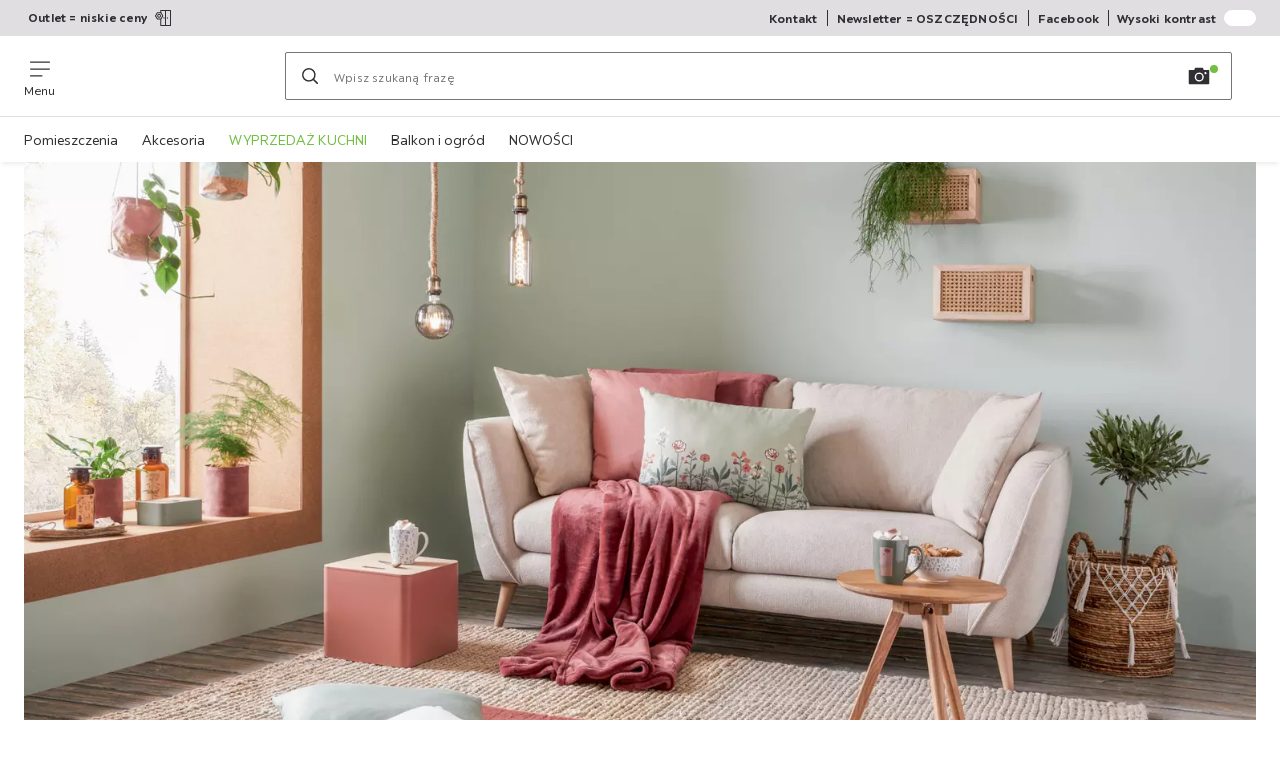

--- FILE ---
content_type: text/html; charset=utf-8
request_url: https://www.momax.pl/c/morning-glow
body_size: 39525
content:

<!DOCTYPE html>
<!--
@@@@@@@@@@@@@@@@@@@@@@@@@@@@@@@@@@@@@@@@@@@@@@@@@@@@@@@@@@@@@@@@@@@@@@@@
@@@@@             Thanks for visiting! Wanna join us?              @@@@@
@@@@@  We are looking for curious colleagues! Check our offers on  @@@@@
@@@@@                 https://xxxl.digital/jobs                    @@@@@
@@@@@@@@@@@@@@@@@@@@@@@@@@@@@@@@@@@@@@@@@@@@@@@@@@@@@@@@@@@@@@@@@@@@@@@@
-->
<html lang="pl-PL">
  <head>
    <meta charset="UTF-8">
    <link href="https://media.moemax.com" rel="preconnect" crossorigin />
    <title data-rh="true">Morning Glow mömax</title>
    <meta data-rh="true" content="width=device-width, initial-scale=1, minimum-scale=1, shrink-to-fit=no" name="viewport"/><meta data-rh="true" content="telephone=no" name="format-detection"/><meta data-rh="true" content="https://media.moemax.com/i/moemax/moemaxSharableLogo?w=1200&amp;h=630" property="og:image"/><meta data-rh="true" content="noindex, follow" name="robots"/><meta data-rh="true" content="#ec008c" name="msapplication-TileColor"/><meta data-rh="true" content="/assets/mstile-144x144.mmx.6b04b477c769bda19cce.png" name="msapplication-TileImage"/><meta data-rh="true" content="/assets/browserconfig.mmx.51a0a5dbf317f3859f56.xml" name="msapplication-config"/><meta data-rh="true" content="#ec008c" name="theme-color"/><meta data-rh="true" content="mömax" name="apple-mobile-web-app-title"/><meta data-rh="true" content="mömax" name="application-name"/><meta data-rh="true" content="yes" name="mobile-web-app-capable"/><meta data-rh="true" content="black" name="apple-mobile-web-app-status-bar-style"/>
    <link data-rh="true" href="/assets/apple-touch-icon.mmx.ef027fec7ba70eb29180.png" rel="apple-touch-icon"/><link data-rh="true" href="/assets/apple-touch-icon-180x180.mmx.ef027fec7ba70eb29180.png" rel="apple-touch-icon" sizes="180x180"/><link data-rh="true" href="/assets/apple-touch-icon-167x167.mmx.decd600697c779775980.png" rel="apple-touch-icon" sizes="167x167"/><link data-rh="true" href="/assets/apple-touch-icon-152x152.mmx.7236b89942551fd92e04.png" rel="apple-touch-icon" sizes="152x152"/><link data-rh="true" href="/assets/apple-touch-icon-120x120.mmx.f0b4d27227e022ef2455.png" rel="apple-touch-icon" sizes="120x120"/><link data-rh="true" href="/assets/favicon-32x32.mmx.ad0aa5cfab6dd503267e.png" rel="icon" sizes="32x32" type="image/png"/><link data-rh="true" href="/assets/favicon-16x16.mmx.f88d086833dfdfc50538.png" rel="icon" sizes="16x16" type="image/png"/><link data-rh="true" href="/assets/favicon.mmx.05c6e629c02399ae2eab.ico" rel="shortcut icon"/><link data-rh="true" color="#ec008c" href="data:image/svg+xml;charset=utf-8,%3Csvg xmlns=&#x27;http://www.w3.org/2000/svg&#x27; width=&#x27;933.333&#x27; height=&#x27;933.333&#x27; version=&#x27;1.0&#x27; viewBox=&#x27;0 0 700 700&#x27;%3E%3Cpath d=&#x27;M592.5 38.6c-6.2 1.5-7.7 2-16 6.2-15.3 7.6-35 25.8-56.9 52.2-1.5 1.9-16.7 22.1-33.8 44.7-17 22.7-31.4 41.8-32.1 42.5s-3 3.6-5.2 6.3c-18.6 23.3-39.3 43.4-55 53.2-30 19-60 17.4-92-4.8-16.7-11.6-37.7-33.5-58.5-60.9-3.6-4.7-7-9.2-7.7-10s-6-8-11.8-16-11.5-15.6-12.5-17-5.9-7.9-10.9-14.5c-30.2-40.3-53.7-63.4-75.1-73.7-4.7-2.2-9.4-4.4-10.5-4.9-10.2-4-30.5-4.3-41.4-.4-5.9 2-14.5 8-18 12.3-10.9 13.9-11.6 37.2-1.6 53.7 1.4 2.2 3.2 5.3 4.1 7 6 10.8 28.2 33.4 54.9 56 7.2 6.1 14.1 12 15.5 13.2 1.4 1.1 5.9 4.9 10 8.2 4.1 3.4 8.6 7.2 10 8.4s5.7 4.9 9.5 8.2c57.7 49.2 85.7 87.1 92.5 125.2 1.3 7.3 1.6 23 .5 29.1-.4 2.3-.8 5.2-1 6.5-.4 3.1-3.3 14.2-4.7 17.5-3 7.4-4.2 10.2-7 15.5-3.9 7.7-8.4 14.7-15 23.3-8.2 10.6-9.5 12-19.8 22.4-8.7 8.6-13.1 12.7-28.5 26.1-2.8 2.4-12.2 10-20.9 16.9-55.2 43.4-65.9 52.5-81.8 69.7-4.9 5.4-14 18.7-16.8 24.8-6.2 13.3-8 27.2-5 39.5 3.6 15.2 14.2 29 26.8 34.8 5 2.4 6.9 2.7 15.7 2.6 8.2 0 11.5-.6 18-2.8 13-4.4 28.6-13.8 40.7-24.4 3.8-3.3 23.3-22.9 26.8-26.8 8.7-9.8 21.5-25.3 34.1-40.9 7.9-9.9 14.6-18.2 14.9-18.5s4.1-5 8.4-10.5c14-17.6 25.6-30.6 41.6-46.5 21.9-21.9 39.2-34.6 58.9-43.1 11.6-5 20.5-6.8 31.1-6.4 30.3 1.3 58.9 21.8 97.6 70 8.3 10.3 22.9 30.4 51.9 71 31.2 43.7 52.2 66 70.3 74.7 16.4 7.8 38.1 3 51.9-11.5 19.2-20.1 19.8-46.4 1.7-75.4-2.5-4-5.1-7.9-5.7-8.5-.7-.7-4-4.7-7.4-8.8-3.3-4.1-11.9-13.1-18.9-20-11.8-11.5-15.9-15.2-25.4-23.4-14.7-12.7-41.4-36-43.3-37.9-24.3-23.1-34.4-33.8-45.4-48.2-20.4-26.9-29.7-52.4-28.7-79.5.3-9.5.5-10.9 1.9-18.5.4-2.2.9-4.7 1-5.5.9-4.7 7.4-20.9 11.8-29.5 11-21.5 26.7-41.5 53.1-68.1 14.7-14.7 20.7-20.4 39-36.9 9.6-8.7 9.9-8.9 23.7-21.5 36.6-33.5 53.2-54.9 56.9-73.5 2.5-12-.8-26.5-8.1-36.1-11.1-14.6-32.8-21.6-52.4-16.8&#x27;/%3E%3C/svg%3E" rel="mask-icon"/><link data-rh="true" href="/assets/iphone5_splash.mmx.de845f231f343317e956.png" media="(device-width: 320px) and (device-height: 568px) and (-webkit-device-pixel-ratio: 2)" rel="apple-touch-startup-image"/><link data-rh="true" href="/assets/iphone6_splash.mmx.fa91bdb743fe8428b087.png" media="(device-width: 375px) and (device-height: 667px) and (-webkit-device-pixel-ratio: 2)" rel="apple-touch-startup-image"/><link data-rh="true" href="/assets/iphoneplus_splash.mmx.7a4cd9468fb6d4feb3be.png" media="(device-width: 621px) and (device-height: 1104px) and (-webkit-device-pixel-ratio: 3)" rel="apple-touch-startup-image"/><link data-rh="true" href="/assets/iphonex_splash.mmx.3f7c6784f9f09fbabc65.png" media="(device-width: 375px) and (device-height: 812px) and (-webkit-device-pixel-ratio: 3)" rel="apple-touch-startup-image"/><link data-rh="true" href="/assets/iphonexr_splash.mmx.b2aff2c7d599dfaf3fc6.png" media="(device-width: 414px) and (device-height: 896px) and (-webkit-device-pixel-ratio: 2)" rel="apple-touch-startup-image"/><link data-rh="true" href="/assets/iphonexsmax_splash.mmx.8856ad4ab4f1d7e448a2.png" media="(device-width: 414px) and (device-height: 896px) and (-webkit-device-pixel-ratio: 3)" rel="apple-touch-startup-image"/><link data-rh="true" href="/assets/ipad_splash.mmx.d962fb11231a4c01748d.png" media="(device-width: 768px) and (device-height: 1024px) and (-webkit-device-pixel-ratio: 2)" rel="apple-touch-startup-image"/><link data-rh="true" href="/assets/ipadpro1_splash.mmx.cb2cdfc3aac65369b210.png" media="(device-width: 834px) and (device-height: 1112px) and (-webkit-device-pixel-ratio: 2)" rel="apple-touch-startup-image"/><link data-rh="true" href="/assets/ipadpro3_splash.mmx.0c96fe74e06c9041455c.png" media="(device-width: 834px) and (device-height: 1194px) and (-webkit-device-pixel-ratio: 2)" rel="apple-touch-startup-image"/><link data-rh="true" href="/assets/ipadpro2_splash.mmx.738fab7ac5c52dbd6b42.png" media="(device-width: 1024px) and (device-height: 1366px) and (-webkit-device-pixel-ratio: 2)" rel="apple-touch-startup-image"/><link data-rh="true" href="/assets/site.webmanifest" rel="manifest"/>
    <link data-chunk="main" rel="stylesheet" href="https://assets.moemax.com/webshop/mmx/./assets/css/1248bc8a0fb547cd4060.css" crossorigin="anonymous">
<link data-chunk="main" rel="stylesheet" href="https://assets.moemax.com/webshop/mmx/./assets/css/1fbb11abec155649a78e.css" crossorigin="anonymous">
<link data-chunk="main" rel="stylesheet" href="https://assets.moemax.com/webshop/mmx/./assets/css/5a929a82643852a191c4.css" crossorigin="anonymous">
<link data-chunk="RelatedProductsModal" rel="stylesheet" href="https://assets.moemax.com/webshop/mmx/./assets/css/17ca748d61de7dc62804.css" crossorigin="anonymous">
<link data-chunk="cms" rel="stylesheet" href="https://assets.moemax.com/webshop/mmx/./assets/css/89d0a5b8fd66599210ae.css" crossorigin="anonymous">
<link data-chunk="countryOverlay" rel="stylesheet" href="https://assets.moemax.com/webshop/mmx/./assets/css/a58d5ec04968b7eccdb8.css" crossorigin="anonymous">
<link data-chunk="CmsTrackedNewsletterComponent-index" rel="stylesheet" href="https://assets.moemax.com/webshop/mmx/./assets/css/54f19686d3c46c1a4972.css" crossorigin="anonymous">
<link data-chunk="TermsAndConditionsModal" rel="stylesheet" href="https://assets.moemax.com/webshop/mmx/./assets/css/67d6c61c5171ee922c2c.css" crossorigin="anonymous">
    <script>window.webShopFrontend={"release_Version":"AppWebshop@1.22.0"};</script>
  </head>

  <body >
    
    <div data-hydrate-root="main" id="root"><div class="_i9ReVx5wcD4q4Dcm"><header data-purpose="header" id="navigation-start" class="_Vkn8Jbi3H6uwkeY9"><div class="_PBpfbGSGul_aVnRn" data-purpose="meta.navigation"><div class="_bbiDltJOlqafPFWA"><div class="_A9xx0js2N0korf9A"><div class="_iDgu8AAgcP_pqHKR" data-purpose="metanav.linkCarousel.content" style="transform:translateY(-0%)"><a aria-hidden="false" data-purpose="metaNavigation.promotion.link" style="--icon-before-url:url(&quot;data:image/svg+xml;charset=utf-8,%3Csvg xmlns=&#x27;http://www.w3.org/2000/svg&#x27; viewBox=&#x27;0 0 24 24&#x27;%3E%3Cpath d=&#x27;M23.23 0H8.754a.76.76 0 0 0-.76.74v2.567H3.487a.76.76 0 0 0-.65.37L.1 8.403a.79.79 0 0 0 0 .76l2.738 4.725a.76.76 0 0 0 .65.37h4.505v8.993a.76.76 0 0 0 .75.749H23.23a.76.76 0 0 0 .749-.75V.74a.76.76 0 0 0-.75-.74zM8.514 12.76H3.917L1.619 8.762l2.298-3.997h4.596L10.8 8.763l-2.288 3.996zm1 1.208s.069-.05.089-.09l2.728-4.716a.77.77 0 0 0 0-.749L9.592 3.687l-.09-.09V1.489h5.655V22.47H9.502l.01-8.503zM22.5 22.471h-5.845V1.49h5.825z&#x27;/%3E%3Cpath d=&#x27;M18.535 13.11a.76.76 0 0 0 .749-.75v-.75a.75.75 0 0 0-1.499 0v.75a.76.76 0 0 0 .75.75m-5.076-2.25a.76.76 0 0 0-.75.75v.75a.75.75 0 0 0 1.5 0v-.75a.76.76 0 0 0-.75-.75M6.215 5.906a2.878 2.878 0 1 0 0 5.755 2.878 2.878 0 0 0 0-5.755m0 4.256a1.379 1.379 0 1 1 0-2.757 1.379 1.379 0 0 1 0 2.758z&#x27;/%3E%3C/svg%3E&quot;);--icon-after-url:url(&quot;data:image/svg+xml;charset=utf-8,%3Csvg xmlns=&#x27;http://www.w3.org/2000/svg&#x27; viewBox=&#x27;0 0 24 24&#x27;%3E%3Cpath d=&#x27;M23.23 0H8.754a.76.76 0 0 0-.76.74v2.567H3.487a.76.76 0 0 0-.65.37L.1 8.403a.79.79 0 0 0 0 .76l2.738 4.725a.76.76 0 0 0 .65.37h4.505v8.993a.76.76 0 0 0 .75.749H23.23a.76.76 0 0 0 .749-.75V.74a.76.76 0 0 0-.75-.74zM8.514 12.76H3.917L1.619 8.762l2.298-3.997h4.596L10.8 8.763l-2.288 3.996zm1 1.208s.069-.05.089-.09l2.728-4.716a.77.77 0 0 0 0-.749L9.592 3.687l-.09-.09V1.489h5.655V22.47H9.502l.01-8.503zM22.5 22.471h-5.845V1.49h5.825z&#x27;/%3E%3Cpath d=&#x27;M18.535 13.11a.76.76 0 0 0 .749-.75v-.75a.75.75 0 0 0-1.499 0v.75a.76.76 0 0 0 .75.75m-5.076-2.25a.76.76 0 0 0-.75.75v.75a.75.75 0 0 0 1.5 0v-.75a.76.76 0 0 0-.75-.75M6.215 5.906a2.878 2.878 0 1 0 0 5.755 2.878 2.878 0 0 0 0-5.755m0 4.256a1.379 1.379 0 1 1 0-2.757 1.379 1.379 0 0 1 0 2.758z&#x27;/%3E%3C/svg%3E&quot;)" class="_A6dIemK_x0PZSoKc _Ej3IXg5pfH1a2YNs _EAb93Jr_SaMf6lDF _H5F5dLs3OksFW9Cj _AucYWBUCn6PDgXlM _Kes7ynCOFs5S8DXA _rygPX2slTty8Lavs _mLMvc5ZJLUivtdzj _FodqPfTiXNOjN5v_" href="/kategorie/root"><span class="_NfLe6vEngMythhlc">Outlet = niskie ceny</span></a><a aria-hidden="false" data-purpose="metaNavigation.promotion.link" style="--icon-before-url:url(&quot;data:image/svg+xml;charset=utf-8,%3Csvg xmlns=&#x27;http://www.w3.org/2000/svg&#x27; viewBox=&#x27;0 0 24 24&#x27;%3E%3Cpath d=&#x27;M6.16 23.25a2.3 2.3 0 0 1-1.33-.43 2.26 2.26 0 0 1-.9-2.21l.89-5.21a.23.23 0 0 0-.07-.22L1 11.49a2.23 2.23 0 0 1-.6-2.31 2.25 2.25 0 0 1 1.82-1.54l5.23-.76a.26.26 0 0 0 .19-.13L10 2a2.27 2.27 0 0 1 4 0l2.33 4.74a.26.26 0 0 0 .19.13l5.23.76a2.25 2.25 0 0 1 1.885 2.792A2.23 2.23 0 0 1 23 11.49l-3.78 3.69a.23.23 0 0 0-.07.22l.89 5.21A2.26 2.26 0 0 1 16.79 23l-4.67-2.46a.25.25 0 0 0-.24 0L7.21 23a2.3 2.3 0 0 1-1.05.25m5.84-21a.74.74 0 0 0-.68.42L9 7.41a1.74 1.74 0 0 1-1.31 1l-5.23.76a.73.73 0 0 0-.61.51.76.76 0 0 0 .19.78l3.76 3.65a1.75 1.75 0 0 1 .5 1.55l-.89 5.2a.76.76 0 0 0 1.1.8l4.68-2.46a1.78 1.78 0 0 1 1.62 0l4.68 2.46a.76.76 0 0 0 1.1-.8l-.89-5.2a1.75 1.75 0 0 1 .5-1.55l3.8-3.69a.76.76 0 0 0 .19-.78.73.73 0 0 0-.61-.51l-5.22-.76a1.74 1.74 0 0 1-1.32-1l-2.36-4.7a.74.74 0 0 0-.68-.42&#x27;/%3E%3C/svg%3E&quot;);--icon-after-url:url(&quot;data:image/svg+xml;charset=utf-8,%3Csvg xmlns=&#x27;http://www.w3.org/2000/svg&#x27; viewBox=&#x27;0 0 24 24&#x27;%3E%3Cpath d=&#x27;M6.16 23.25a2.3 2.3 0 0 1-1.33-.43 2.26 2.26 0 0 1-.9-2.21l.89-5.21a.23.23 0 0 0-.07-.22L1 11.49a2.23 2.23 0 0 1-.6-2.31 2.25 2.25 0 0 1 1.82-1.54l5.23-.76a.26.26 0 0 0 .19-.13L10 2a2.27 2.27 0 0 1 4 0l2.33 4.74a.26.26 0 0 0 .19.13l5.23.76a2.25 2.25 0 0 1 1.885 2.792A2.23 2.23 0 0 1 23 11.49l-3.78 3.69a.23.23 0 0 0-.07.22l.89 5.21A2.26 2.26 0 0 1 16.79 23l-4.67-2.46a.25.25 0 0 0-.24 0L7.21 23a2.3 2.3 0 0 1-1.05.25m5.84-21a.74.74 0 0 0-.68.42L9 7.41a1.74 1.74 0 0 1-1.31 1l-5.23.76a.73.73 0 0 0-.61.51.76.76 0 0 0 .19.78l3.76 3.65a1.75 1.75 0 0 1 .5 1.55l-.89 5.2a.76.76 0 0 0 1.1.8l4.68-2.46a1.78 1.78 0 0 1 1.62 0l4.68 2.46a.76.76 0 0 0 1.1-.8l-.89-5.2a1.75 1.75 0 0 1 .5-1.55l3.8-3.69a.76.76 0 0 0 .19-.78.73.73 0 0 0-.61-.51l-5.22-.76a1.74 1.74 0 0 1-1.32-1l-2.36-4.7a.74.74 0 0 0-.68-.42&#x27;/%3E%3C/svg%3E&quot;)" class="_A6dIemK_x0PZSoKc _Ej3IXg5pfH1a2YNs _EAb93Jr_SaMf6lDF _H5F5dLs3OksFW9Cj _AucYWBUCn6PDgXlM _Kes7ynCOFs5S8DXA _rygPX2slTty8Lavs _mLMvc5ZJLUivtdzj _FodqPfTiXNOjN5v_" href="/sklep"><span class="_NfLe6vEngMythhlc">Top marki + małe ceny = Nie czekaj, zabierz już teraz!</span></a></div></div><div data-testid="metaNav.service.container" class="_mUBR3RsLRDdj8qYZ"><div class="_TaiXm5ewU4DA5ewW" data-purpose="metaNav.service.nodes"><a aria-hidden="false" data-purpose="metaNavigation.service.link" class="_A6dIemK_x0PZSoKc _Ej3IXg5pfH1a2YNs _EAb93Jr_SaMf6lDF _H5F5dLs3OksFW9Cj _mrpsEHtrNFnZCqTw" href="/sklep"><span class="_NfLe6vEngMythhlc">Kontakt</span></a><a aria-hidden="false" data-purpose="metaNavigation.service.link" class="_A6dIemK_x0PZSoKc _Ej3IXg5pfH1a2YNs _EAb93Jr_SaMf6lDF _H5F5dLs3OksFW9Cj _mrpsEHtrNFnZCqTw" href="/c/newsletter"><span class="_NfLe6vEngMythhlc">Newsletter = OSZCZĘDNOŚCI</span></a><a aria-hidden="false" data-purpose="metaNavigation.service.link" href="https://www.facebook.com/moemax.polska/" rel="noreferrer noopener" target="_blank" class="_A6dIemK_x0PZSoKc _Ej3IXg5pfH1a2YNs _EAb93Jr_SaMf6lDF _H5F5dLs3OksFW9Cj _mrpsEHtrNFnZCqTw"><span class="_NfLe6vEngMythhlc">Facebook</span></a><input role="switch" id="contrast-toggle-navigation" class="_klvfS7Iu9hlj6btE" type="checkbox"/><label for="contrast-toggle-navigation" class="_eNgB1v3Y4BlpJl__ _AkCqvuGmFJUDi5VL">Wysoki kontrast<span class="_bvcMp6ZRIEYpjWnp" role="presentation"><i class="_F8X_Nbg_K52B5iMN _ybDJ9s_RIXiJ0OKo" role="presentation"><svg xmlns="http://www.w3.org/2000/svg" viewBox="0 0 24 24"><path d="M12 1.5c2.7 0 5.4 1 7.4 3.1 4.1 4.1 4.1 10.7 0 14.8-2.1 2.1-4.7 3.1-7.4 3.1s-5.4-1-7.4-3.1C.5 15.3.5 8.7 4.6 4.6c2-2.1 4.7-3.1 7.4-3.1M12 0C8.8 0 5.8 1.2 3.5 3.5S0 8.8 0 12s1.2 6.2 3.5 8.5S8.8 24 12 24s6.2-1.2 8.5-3.5S24 15.2 24 12s-1.2-6.2-3.5-8.5S15.2 0 12 0" style="fill:#fff"/><path d="M19.4 4.6C15.3.5 8.7.5 4.6 4.6s-4.1 10.7 0 14.8 10.7 4.1 14.8 0 4.1-10.7 0-14.8m-1 13.8c-3.5 3.5-9.2 3.5-12.7 0L18.4 5.6c3.5 3.6 3.5 9.2 0 12.8" style="fill:#0f0f0f"/><path d="M18.4 5.6 5.6 18.4c3.5 3.5 9.2 3.5 12.7 0s3.6-9.2.1-12.8" style="fill:#fff"/></svg></i></span></label></div></div></div></div><div class="_jK1FBmzdiQWjWeej"><button aria-label="Zmień nawigację" class="_eZcEOsrRXsmM6qR8 _Kes7ynCOFs5S8DXA" data-purpose="header.button.hamburger" data-toggle="collapse" style="--icon-before-url:url(&quot;data:image/svg+xml;charset=utf-8,%3Csvg xmlns=&#x27;http://www.w3.org/2000/svg&#x27; viewBox=&#x27;0 0 96 96&#x27;%3E%3Cpath d=&#x27;M3 12h90c1.7 0 3 1.3 3 3s-1.3 3-3 3H3c-1.7 0-3-1.3-3-3s1.3-3 3-3m0 33h90c1.7 0 3 1.3 3 3s-1.3 3-3 3H3c-1.7 0-3-1.3-3-3s1.3-3 3-3m0 33h54c1.7 0 3 1.3 3 3s-1.3 3-3 3H3c-1.7 0-3-1.3-3-3s1.3-3 3-3&#x27;/%3E%3C/svg%3E&quot;)" type="button"><span class="_k3JRmYjpLoj0cZi5">Menu</span></button><a aria-hidden="false" aria-label="XXXLutz" class="_vwHbOmEKwjpEkEla" data-purpose="header.railLogo" href="/"><span class="_JJopxCuW8eok_2JX">XXXLutz</span><i aria-hidden="true" class="_F8X_Nbg_K52B5iMN _WeF1d5m7Jktz_sC4" role="presentation"><svg xmlns="http://www.w3.org/2000/svg" viewBox="0 0 96 29.512"><path fill="#ec008c" d="M95.992 2.28c-.055 3.163-8.999 7.011-8.95 12.458.062 5.281 8.66 8.153 8.944 12.222a2.444 2.444 0 0 1-2.34 2.513c-3.461.152-7.337-11.932-12.37-10.195-4.672 1.613-7.698 9.855-11.768 10.229-1.281.09-2.264-1.184-2.208-2.492.166-4.021 9.691-6.61 9.622-12.278-.055-5.433-9.885-9.087-9.753-12.666A1.91 1.91 0 0 1 68.996.112c4.846-.63 7.774 10.492 12.827 10.278C86.211 10.205 89.554.176 93.59.01a2.194 2.194 0 0 1 2.408 2.257"/><path fill="#333" d="M6.445 8.879v2.183H6.5a4.92 4.92 0 0 1 4.494-2.575 3.72 3.72 0 0 1 3.729 2.431 5.09 5.09 0 0 1 4.329-2.431c2.826 0 4.135 1.448 4.135 4.016v5.815c0 .762.193 1.174.986 1.174h.93v2.184h-7.837v-2.204h.414c.793 0 .986-.412.986-1.174v-5.005c0-.954-.462-2.348-1.723-2.348-1.482 0-1.971.844-1.971 2.059v5.87c0 .522.138.632.985.632h.359v2.183H9.043v-2.218h.386c.792 0 .985-.329.985-1.174v-5.005c0-1.373-.165-2.348-1.73-2.348s-1.971 1.174-1.971 2.458v5.492c0 .385.193.632.985.632h.442v2.183H0v-2.238h1.178c.793 0 .986-.412.986-1.174v-6.062c0-.762-.193-1.174-.986-1.174H.083V8.879zm31.37-4.347a2.16 2.16 0 0 1-1.351 1.996 2.2 2.2 0 0 1-2.378-.477 2.14 2.14 0 0 1-.459-2.358 2.18 2.18 0 0 1 2.029-1.318 2.18 2.18 0 0 1 1.546.628c.409.404.638.955.634 1.53M30.33 15.246c0 3.223.577 4.618 2.236 4.618s2.235-1.375 2.235-4.618-.576-4.618-2.235-4.618-2.236 1.374-2.236 4.618m1.389-10.714a2.17 2.17 0 0 1-2.18 2.158 2.17 2.17 0 0 1-2.18-2.158c0-1.192.976-2.157 2.18-2.157a2.18 2.18 0 0 1 1.546.628c.408.403.637.954.634 1.529m7.97 10.714c0 4.371-3.007 6.803-7.124 6.803s-7.124-2.433-7.124-6.803c0-4.371 3.013-6.789 7.124-6.789s7.124 2.433 7.124 6.803m6.429-6.381v2.183h.055a4.92 4.92 0 0 1 4.498-2.575 3.73 3.73 0 0 1 3.732 2.431 5.09 5.09 0 0 1 4.332-2.431c2.828 0 4.139 1.448 4.139 4.016v5.815c0 .762.193 1.174.986 1.174h.931v2.184h-7.857v-2.204h.414c.793 0 .986-.412.986-1.174v-5.005c0-.954-.462-2.348-1.731-2.348-1.483 0-1.973.844-1.973 2.059v5.87c0 .522.138.632.986.632h.359v2.183h-7.257v-2.218h.386c.793 0 .986-.329.986-1.174v-5.005c0-1.373-.166-2.348-1.732-2.348s-1.973 1.174-1.973 2.458v5.492c0 .385.193.632.986.632h.442v2.183h-8.126v-2.238h1.179c.793 0 .986-.412.986-1.174v-6.062c0-.762-.193-1.174-.986-1.174h-1.117V8.879zm27.126 6.461c-1.318.761-3.539.925-3.539 2.618-.042.419.112.835.417 1.125.305.292.729.427 1.149.369 1.566 0 1.973-1.145 1.973-2.289zm7.491 1.631v1.501c0 2.741-1.041 3.57-4.091 3.57a3.05 3.05 0 0 1-3.042-1.905 5.11 5.11 0 0 1-4.249 1.905c-2.608 0-4.222-1.007-4.222-3.789 0-5.153 8.147-2.125 8.147-5.695 0-1.796-1.152-2.398-2.663-2.398a4.05 4.05 0 0 0-2.166.521v.055c.821.11 1.731.548 1.731 1.501 0 1.199-1.069 1.72-2.166 1.72-1.29 0-2.387-.733-2.387-2.015 0-3.022 4.139-3.46 6.367-3.46 3.76 0 5.788.87 5.788 4.852v5.071c0 .788.083 1.09.524 1.09.607 0 .904-.356.904-1.878v-.631z"/></svg></i></a><a href="#main" class="_STaYLYewD48oytiY">Przejdź do treści głównej</a><form data-purpose="header.searchBar" class="_R1FhVgk3Gfcw3_xq" role="search" method="GET" action="/s/"><div class="_l1gpaR63aE68syIy __0vzHE2g3A0Lli9Z _bBgn4eB5dzPPu2Q6" data-purpose="header.searchBar.input"><div class="_irAf43tEfRDvoYya"><button aria-label="Szukaj" class="_M1PnHHSvaCkcnyGU _js5EqAGeHLC6BZLc _Kes7ynCOFs5S8DXA" title="" type="submit" data-purpose="header.searchBar.button.submit" data-track-id="searchButton" style="--icon-before-url:url(&quot;data:image/svg+xml;charset=utf-8,%3Csvg xmlns=&#x27;http://www.w3.org/2000/svg&#x27; viewBox=&#x27;0 0 96 96&#x27;%3E%3Cpath d=&#x27;M66.7 72.8c-7 5.7-15.9 9-25.6 9C18.6 81.8.4 63.6.4 41.1S18.6.4 41.1.4s40.7 18.2 40.7 40.7c0 9.7-3.4 18.6-9 25.6.2.1.3.3.5.4L95.1 89c1.7 1.7 1.7 4.5 0 6.2s-4.5 1.7-6.2 0L67.1 73.3c-.1-.2-.3-.3-.4-.5m-25.6.3c17.7 0 32-14.3 32-32s-14.3-32-32-32-32 14.3-32 32 14.4 32 32 32&#x27;/%3E%3C/svg%3E&quot;)"></button></div><input aria-controls="search-suggestions" autoComplete="off" data-track-id="searchBox" enterKeyHint="search" aria-invalid="false" aria-readonly="false" class="_IMBCY2rWXpRHtJzw _l5q_caxFOU26TY9o _oGbh6v1aWXXNTgT3 _BfAwwMiIT3JomYdE" id="searchBox" inputMode="search" name="s" type="search" placeholder="Wpisz szukaną frazę" data-purpose="header.searchBar.input.field" value=""/><label class="_uygIeQgJGFBQTADA __sFU6GfqCZm02sEL _Fo9y6DxGvIb7u5PQ" data-optional-symbol="" data-required-symbol="*" for="searchBox">Suche nach Produkten, Marken oder Neuheiten</label><div class="_o51WBtnsw8x2_eZB"><div class="_TpPobZr_qfkfDO5T"><button class="__u4rMg8eVxMRVKql" aria-label="Usuń szukaną frazę" data-testid="cancel.button" type="reset" tabindex="0"><i aria-hidden="true" class="_F8X_Nbg_K52B5iMN _inwR9iQK1nPL_com" role="presentation"><svg xmlns="http://www.w3.org/2000/svg" viewBox="0 0 96 96"><path d="M48.09 36.08C59.53 24.855 71.012 13.67 82.343 2.34a9.5 9.5 0 0 1 1.16-.96C84.635.61 85.9.201 87.247.03 87.75 0 87.745 0 88.251 0c1.186.074 2.316.326 3.381.868a8.07 8.07 0 0 1 4.332 6.375c.08.835.027 1.68-.157 2.498-.298 1.336-.94 2.498-1.806 3.545-11.116 11.838-22.545 23.373-34.085 34.8 11.225 11.44 22.41 22.922 33.741 34.253.813.866 1.466 1.823 1.87 2.948a8.02 8.02 0 0 1 0 5.419 8 8 0 0 1-1.206 2.193 8.06 8.06 0 0 1-7.074 3.062 8 8 0 0 1-3.32-1.08 9.5 9.5 0 0 1-1.217-.884c-11.838-11.116-23.373-22.545-34.8-34.085-11.44 11.225-22.922 22.41-34.253 33.741-.866.813-1.823 1.466-2.947 1.87a8 8 0 0 1-2.961.47 8.06 8.06 0 0 1-6.635-3.925 8 8 0 0 1-1.079-4.825 8 8 0 0 1 1.079-3.319 9.5 9.5 0 0 1 .885-1.218c11.116-11.838 22.544-23.373 34.085-34.8-11.225-11.44-22.41-22.922-33.74-34.253-.931-.99-1.645-2.111-2.026-3.425a8.07 8.07 0 0 1 2.025-7.889A8 8 0 0 1 4.368.868C5.433.326 6.563.074 7.748 0c.503 0 .5 0 1.005.031.502.064.991.141 1.479.283 1.147.333 2.143.924 3.058 1.681C25.128 13.111 36.663 24.54 48.09 36.08"/></svg></i></button><div class="_ZGw8Av8yAZCv1b88"><button aria-label="Wyszukiwanie obrazów" class="_M1PnHHSvaCkcnyGU _d1U9hEZTXM8KBtJi _sYIxxvCfc0qeVMKI _Kes7ynCOFs5S8DXA" title="" type="button" data-purpose="image.search.modal.open" style="--icon-before-url:url(&quot;data:image/svg+xml;charset=utf-8,%3Csvg xmlns=&#x27;http://www.w3.org/2000/svg&#x27; viewBox=&#x27;0 0 24 24&#x27;%3E%3Cpath fill-rule=&#x27;evenodd&#x27; d=&#x27;M22.42 5.33h-5.28l-.62-1.75a.76.76 0 0 0-.71-.5H8.19a.76.76 0 0 0-.71.5l-.62 1.75H1.58a.76.76 0 0 0-.75.75v14.09a.76.76 0 0 0 .75.75h20.84a.76.76 0 0 0 .75-.75V6.08a.76.76 0 0 0-.75-.75M12.274 8.2a4.93 4.93 0 1 0-.02 9.86 4.93 4.93 0 0 0 .02-9.86m0 8.35a3.43 3.43 0 1 1 3.42-3.43 3.44 3.44 0 0 1-3.42 3.43m7.434-6.678a1.17 1.17 0 0 1-.651.198 1.16 1.16 0 0 1-1.17-1.16 1.17 1.17 0 1 1 1.82.962Z&#x27; clip-rule=&#x27;evenodd&#x27;/%3E%3C/svg%3E&quot;)"></button></div></div></div></div></form><div class="_JGqCj0yQYVXIWEPz"><div class="_iSBNLrdpI2Cgpq_X _kqB6gVYcQQq8wASK"><a aria-hidden="false" aria-label="Reservierungen 0 produkty " class="_mWhAXJo09SuCh3Lw _DtDydyrWiMMdMFig _Kes7ynCOFs5S8DXA" data-purpose="wxs.header.actions.reservation" style="--icon-before-url:url(&quot;data:image/svg+xml;charset=utf-8,%3Csvg xmlns=&#x27;http://www.w3.org/2000/svg&#x27; viewBox=&#x27;0 0 24 24&#x27;%3E%3Cpath d=&#x27;M12 0a12 12 0 1 0 0 24 12 12 0 0 0 0-24m0 22.5A10.5 10.5 0 1 1 22.5 12 10.51 10.51 0 0 1 12 22.5&#x27;/%3E%3Cpath d=&#x27;m16 8.85-3.25 1.85V4a.75.75 0 1 0-1.5 0v8a1 1 0 0 0 0 .15.34.34 0 0 0 .05.14v.05a.9.9 0 0 0 .2.19l.07.05a.8.8 0 0 0 .34.09.75.75 0 0 0 .34-.09l4.33-2.5a.76.76 0 0 0 .27-1 .75.75 0 0 0-.85-.23&#x27;/%3E%3C/svg%3E&quot;)" href="/rezerwacja"><span class="_S4Xnh4sD1w32FKKU">Reservierung</span></a></div></div><div class="_PQWtmfYqhTa4yGY8" data-purpose="header.overlay" role="presentation"></div><nav class="_hd6QjqlhCyzJrYj7 _Rddw9mGsXV3Cj4Ym" data-purpose="mainNavigation.container"><ul class="_OX_F91LqxwVLrij_"><li class="_Ktmq19E26FJSl7AA"><a aria-haspopup="true" aria-hidden="false" class="_ioEAXTarkdmIPJUI" data-purpose="mainNavigation.link" href="/kategorie/root">Pomieszczenia</a></li><li class="_Ktmq19E26FJSl7AA"><a aria-haspopup="true" aria-hidden="false" class="_ioEAXTarkdmIPJUI" data-purpose="mainNavigation.link" href="/c/akcesoria-i-dodatki-do-domu">Akcesoria</a></li><li class="_Ktmq19E26FJSl7AA"><a aria-haspopup="false" aria-hidden="false" class="_ioEAXTarkdmIPJUI _HAduhRXDQRz7cGdL" data-purpose="mainNavigation.link" href="/c/wyprzedaz-kuchni">WYPRZEDAŻ KUCHNI</a></li><li class="_Ktmq19E26FJSl7AA"><a aria-haspopup="false" aria-hidden="false" class="_ioEAXTarkdmIPJUI" data-purpose="mainNavigation.link" href="/balkon-i-ogrod-C16">Balkon i ogród</a></li><li class="_Ktmq19E26FJSl7AA"><a aria-haspopup="false" aria-hidden="false" class="_ioEAXTarkdmIPJUI" data-purpose="mainNavigation.link" href="/s/?s=&amp;sort=new&amp;v_eyecatcher_and=new">NOWOŚCI</a></li></ul></nav></div></header><main id="main" class="_BmuOx7tcZlbTvNKE" tabindex="-1"><div class="_p29pH3n1Up9_OZji" role="status" aria-live="polite" aria-atomic="true" aria-relevant="all"><span></span></div><div class=""><div class="_sBgOISgcj_tyU9Ur _wq86NBhvraYfB7Qa"><a aria-label="Die nächste Liste überspringen" class="_A9dSQ_irLdEAAnH0 _UkWjrMfdBZgKH4W4" href="#skip-section-Liste-cmsitem_00015628">Abschnitt überspringen</a><div class="_GSvEykLduhC2AZhj _wq86NBhvraYfB7Qa _AFKwSunzxDntICO4 _w9_n_nJlsMILlkQK"><div class="_GSvEykLduhC2AZhj _Yc_N2_bgMKF3z0bF"><div data-testid="cms.image" class=""><img alt="Morning Glow" class="_v6uv08QJLpBG2dC9" loading="lazy" sizes="(min-width: 80.5rem) 80.5rem, calc(100vw - 48px)" srcSet="https://media.moemax.com/i/moemax/NCHRM_LMSZ_FRydCemECCWOA/morning-glow-uvod.jpg?fmt=auto&amp;%24dq%24=&amp;w=210 210w, https://media.moemax.com/i/moemax/NCHRM_LMSZ_FRydCemECCWOA/morning-glow-uvod.jpg?fmt=auto&amp;%24dq%24=&amp;w=420 420w, https://media.moemax.com/i/moemax/NCHRM_LMSZ_FRydCemECCWOA/morning-glow-uvod.jpg?fmt=auto&amp;%24dq%24=&amp;w=600 600w, https://media.moemax.com/i/moemax/NCHRM_LMSZ_FRydCemECCWOA/morning-glow-uvod.jpg?fmt=auto&amp;%24dq%24=&amp;w=768 768w, https://media.moemax.com/i/moemax/NCHRM_LMSZ_FRydCemECCWOA/morning-glow-uvod.jpg?fmt=auto&amp;%24dq%24=&amp;w=840 840w, https://media.moemax.com/i/moemax/NCHRM_LMSZ_FRydCemECCWOA/morning-glow-uvod.jpg?fmt=auto&amp;%24dq%24=&amp;w=1000 1000w, https://media.moemax.com/i/moemax/NCHRM_LMSZ_FRydCemECCWOA/morning-glow-uvod.jpg?fmt=auto&amp;%24dq%24=&amp;w=1200 1200w, https://media.moemax.com/i/moemax/NCHRM_LMSZ_FRydCemECCWOA/morning-glow-uvod.jpg?fmt=auto&amp;%24dq%24=&amp;w=1536 1536w, https://media.moemax.com/i/moemax/NCHRM_LMSZ_FRydCemECCWOA/morning-glow-uvod.jpg?fmt=auto&amp;%24dq%24=&amp;w=1800 1800w, https://media.moemax.com/i/moemax/NCHRM_LMSZ_FRydCemECCWOA/morning-glow-uvod.jpg?fmt=auto&amp;%24dq%24=&amp;w=2000 2000w, https://media.moemax.com/i/moemax/NCHRM_LMSZ_FRydCemECCWOA/morning-glow-uvod.jpg?fmt=auto&amp;%24dq%24=&amp;w=2400 2400w" src="https://media.moemax.com/i/moemax/NCHRM_LMSZ_FRydCemECCWOA/morning-glow-uvod.jpg?fmt=auto&amp;%24dq%24=&amp;w=3200&amp;h=1600" decoding="async" height="1600" width="3200"/></div></div><div class="_GSvEykLduhC2AZhj _Yc_N2_bgMKF3z0bF"><h1 class="_J0LlEhhuRF7DzqEC _KbdSS3dmXc585HnH _ARQ_bNsLSSUtcJ6Z _xHcTz9e6ERQa2JCO">Morning Glow</h1><div data-purpose="cmsParagraph.link" class="_OdXj59QKfUQdrect _wMrz_rKOT_8cpzo8 _jDY0x8h0FgE3pn7r">Nasz nowy trend Morning Glow nie może już doczekać się jesieni. Subtelne akcenty i nowe trendy sprawią, że między Twoimi czterema ścianami znów poczujesz się jak w domu.<br>Nowe wazony lub poduszki mogą bardzo dużo zmienić. Aktualne trendy w meblach z litej akacji wprowadzą do domu przytulną atmosferę i poczucie ciepła. Przyjdź i przekonaj się sam.</div></div><div class="_GSvEykLduhC2AZhj _Yc_N2_bgMKF3z0bF"><div data-testid="cms.image" class=""><img alt="Morning Glow - jadalnia" class="_v6uv08QJLpBG2dC9" loading="lazy" sizes="(min-width: 80.5rem) 80.5rem, calc(100vw - 48px)" srcSet="https://media.moemax.com/i/moemax/NCGxhU9lfu6VCrfaiJ__OLYg/morning-glow-jedalen-velky.jpg?fmt=auto&amp;%24dq%24=&amp;w=210 210w, https://media.moemax.com/i/moemax/NCGxhU9lfu6VCrfaiJ__OLYg/morning-glow-jedalen-velky.jpg?fmt=auto&amp;%24dq%24=&amp;w=420 420w, https://media.moemax.com/i/moemax/NCGxhU9lfu6VCrfaiJ__OLYg/morning-glow-jedalen-velky.jpg?fmt=auto&amp;%24dq%24=&amp;w=600 600w, https://media.moemax.com/i/moemax/NCGxhU9lfu6VCrfaiJ__OLYg/morning-glow-jedalen-velky.jpg?fmt=auto&amp;%24dq%24=&amp;w=768 768w, https://media.moemax.com/i/moemax/NCGxhU9lfu6VCrfaiJ__OLYg/morning-glow-jedalen-velky.jpg?fmt=auto&amp;%24dq%24=&amp;w=840 840w, https://media.moemax.com/i/moemax/NCGxhU9lfu6VCrfaiJ__OLYg/morning-glow-jedalen-velky.jpg?fmt=auto&amp;%24dq%24=&amp;w=1000 1000w, https://media.moemax.com/i/moemax/NCGxhU9lfu6VCrfaiJ__OLYg/morning-glow-jedalen-velky.jpg?fmt=auto&amp;%24dq%24=&amp;w=1200 1200w, https://media.moemax.com/i/moemax/NCGxhU9lfu6VCrfaiJ__OLYg/morning-glow-jedalen-velky.jpg?fmt=auto&amp;%24dq%24=&amp;w=1536 1536w, https://media.moemax.com/i/moemax/NCGxhU9lfu6VCrfaiJ__OLYg/morning-glow-jedalen-velky.jpg?fmt=auto&amp;%24dq%24=&amp;w=1800 1800w, https://media.moemax.com/i/moemax/NCGxhU9lfu6VCrfaiJ__OLYg/morning-glow-jedalen-velky.jpg?fmt=auto&amp;%24dq%24=&amp;w=2000 2000w, https://media.moemax.com/i/moemax/NCGxhU9lfu6VCrfaiJ__OLYg/morning-glow-jedalen-velky.jpg?fmt=auto&amp;%24dq%24=&amp;w=2400 2400w" src="https://media.moemax.com/i/moemax/NCGxhU9lfu6VCrfaiJ__OLYg/morning-glow-jedalen-velky.jpg?fmt=auto&amp;%24dq%24=&amp;w=3200&amp;h=2100" decoding="async" height="2100" width="3200"/></div></div></div><div id="skip-section-Liste-cmsitem_00015628"></div></div><div class="_sBgOISgcj_tyU9Ur _wq86NBhvraYfB7Qa"><a aria-label="Die nächste Liste überspringen" class="_A9dSQ_irLdEAAnH0 _UkWjrMfdBZgKH4W4" href="#skip-section-Liste-cmsitem_00015648">Abschnitt überspringen</a><div class="_GSvEykLduhC2AZhj _wq86NBhvraYfB7Qa _AFKwSunzxDntICO4 _CIUKjDOUVAj62fgw"><div class="_GSvEykLduhC2AZhj _UlbmWdQWfo5a9sw7"><h2 class="_J0LlEhhuRF7DzqEC _wSwLEz8xolg6UszD _ARQ_bNsLSSUtcJ6Z _xHcTz9e6ERQa2JCO">Jadalnia</h2><div data-purpose="cmsParagraph.link" class="_OdXj59QKfUQdrect _wMrz_rKOT_8cpzo8 _jDY0x8h0FgE3pn7r">Bez względu na to o jakiej porze dnia siedzisz przy <a href="https://www.momax.pl/stoly-C17C1">stole w jadalni,</a> będziesz czerpać dużą przyjemność z tego gdy masz pięknie nakryty stół. Dzięki naszym obrusom i poduszkom do siedzenia stworzysz idealną atmosferę podczas posiłku. Świeże kolory i wzornictwo rozświetlą każdy stół kuchenny. Dzięki temu zawsze będziesz przygotowany na przyjęcie gości.</div></div><div class="_GSvEykLduhC2AZhj _TkgXALjZv4KNQ0Pn"><div data-testid="cms.image" class=""><img alt="Morning Glow, jadalnia" class="_v6uv08QJLpBG2dC9" loading="lazy" sizes="(min-width: 1280px) 426px, (min-width: 1024px) 33.333333333333336vw, (min-width: 768px) 50vw, (min-width: 600px) 50vw, 100vw" srcSet="https://media.moemax.com/i/moemax/NCeWUXF7OA2q58kaYdRJuFpw/morning-glow-jedalen-maly1.jpg?fmt=auto&amp;%24dq%24=&amp;w=210 210w, https://media.moemax.com/i/moemax/NCeWUXF7OA2q58kaYdRJuFpw/morning-glow-jedalen-maly1.jpg?fmt=auto&amp;%24dq%24=&amp;w=420 420w, https://media.moemax.com/i/moemax/NCeWUXF7OA2q58kaYdRJuFpw/morning-glow-jedalen-maly1.jpg?fmt=auto&amp;%24dq%24=&amp;w=600 600w, https://media.moemax.com/i/moemax/NCeWUXF7OA2q58kaYdRJuFpw/morning-glow-jedalen-maly1.jpg?fmt=auto&amp;%24dq%24=&amp;w=768 768w, https://media.moemax.com/i/moemax/NCeWUXF7OA2q58kaYdRJuFpw/morning-glow-jedalen-maly1.jpg?fmt=auto&amp;%24dq%24=&amp;w=840 840w, https://media.moemax.com/i/moemax/NCeWUXF7OA2q58kaYdRJuFpw/morning-glow-jedalen-maly1.jpg?fmt=auto&amp;%24dq%24=&amp;w=1000 1000w, https://media.moemax.com/i/moemax/NCeWUXF7OA2q58kaYdRJuFpw/morning-glow-jedalen-maly1.jpg?fmt=auto&amp;%24dq%24=&amp;w=1200 1200w, https://media.moemax.com/i/moemax/NCeWUXF7OA2q58kaYdRJuFpw/morning-glow-jedalen-maly1.jpg?fmt=auto&amp;%24dq%24=&amp;w=1536 1536w, https://media.moemax.com/i/moemax/NCeWUXF7OA2q58kaYdRJuFpw/morning-glow-jedalen-maly1.jpg?fmt=auto&amp;%24dq%24=&amp;w=1800 1800w, https://media.moemax.com/i/moemax/NCeWUXF7OA2q58kaYdRJuFpw/morning-glow-jedalen-maly1.jpg?fmt=auto&amp;%24dq%24=&amp;w=2000 2000w, https://media.moemax.com/i/moemax/NCeWUXF7OA2q58kaYdRJuFpw/morning-glow-jedalen-maly1.jpg?fmt=auto&amp;%24dq%24=&amp;w=2400 2400w" src="https://media.moemax.com/i/moemax/NCeWUXF7OA2q58kaYdRJuFpw/morning-glow-jedalen-maly1.jpg?fmt=auto&amp;%24dq%24=&amp;w=3200&amp;h=2100" decoding="async" height="2100" width="3200"/></div></div><div class="_GSvEykLduhC2AZhj _TkgXALjZv4KNQ0Pn"><div data-testid="cms.image" class=""><img alt="Morning Glow, jadalnia" class="_v6uv08QJLpBG2dC9" loading="lazy" sizes="(min-width: 1280px) 426px, (min-width: 1024px) 33.333333333333336vw, (min-width: 768px) 50vw, (min-width: 600px) 50vw, 100vw" srcSet="https://media.moemax.com/i/moemax/NCxI3H7RLtAL5QafER0XdWMA/morning-glow-jedalen-maly2.jpg?fmt=auto&amp;%24dq%24=&amp;w=210 210w, https://media.moemax.com/i/moemax/NCxI3H7RLtAL5QafER0XdWMA/morning-glow-jedalen-maly2.jpg?fmt=auto&amp;%24dq%24=&amp;w=420 420w, https://media.moemax.com/i/moemax/NCxI3H7RLtAL5QafER0XdWMA/morning-glow-jedalen-maly2.jpg?fmt=auto&amp;%24dq%24=&amp;w=600 600w, https://media.moemax.com/i/moemax/NCxI3H7RLtAL5QafER0XdWMA/morning-glow-jedalen-maly2.jpg?fmt=auto&amp;%24dq%24=&amp;w=768 768w, https://media.moemax.com/i/moemax/NCxI3H7RLtAL5QafER0XdWMA/morning-glow-jedalen-maly2.jpg?fmt=auto&amp;%24dq%24=&amp;w=840 840w, https://media.moemax.com/i/moemax/NCxI3H7RLtAL5QafER0XdWMA/morning-glow-jedalen-maly2.jpg?fmt=auto&amp;%24dq%24=&amp;w=1000 1000w, https://media.moemax.com/i/moemax/NCxI3H7RLtAL5QafER0XdWMA/morning-glow-jedalen-maly2.jpg?fmt=auto&amp;%24dq%24=&amp;w=1200 1200w, https://media.moemax.com/i/moemax/NCxI3H7RLtAL5QafER0XdWMA/morning-glow-jedalen-maly2.jpg?fmt=auto&amp;%24dq%24=&amp;w=1536 1536w, https://media.moemax.com/i/moemax/NCxI3H7RLtAL5QafER0XdWMA/morning-glow-jedalen-maly2.jpg?fmt=auto&amp;%24dq%24=&amp;w=1800 1800w, https://media.moemax.com/i/moemax/NCxI3H7RLtAL5QafER0XdWMA/morning-glow-jedalen-maly2.jpg?fmt=auto&amp;%24dq%24=&amp;w=2000 2000w, https://media.moemax.com/i/moemax/NCxI3H7RLtAL5QafER0XdWMA/morning-glow-jedalen-maly2.jpg?fmt=auto&amp;%24dq%24=&amp;w=2400 2400w" src="https://media.moemax.com/i/moemax/NCxI3H7RLtAL5QafER0XdWMA/morning-glow-jedalen-maly2.jpg?fmt=auto&amp;%24dq%24=&amp;w=3200&amp;h=2100" decoding="async" height="2100" width="3200"/></div></div><div class="_GSvEykLduhC2AZhj _TkgXALjZv4KNQ0Pn"><div data-testid="cms.image" class=""><img alt="Morning Glow, jadalania" class="_v6uv08QJLpBG2dC9" loading="lazy" sizes="(min-width: 1280px) 426px, (min-width: 1024px) 33.333333333333336vw, (min-width: 768px) 50vw, (min-width: 600px) 50vw, 100vw" srcSet="https://media.moemax.com/i/moemax/NC4m3FXvhTDMVb0qxPefapRQ/morning-glow-jedalen-maly3.jpg?fmt=auto&amp;%24dq%24=&amp;w=210 210w, https://media.moemax.com/i/moemax/NC4m3FXvhTDMVb0qxPefapRQ/morning-glow-jedalen-maly3.jpg?fmt=auto&amp;%24dq%24=&amp;w=420 420w, https://media.moemax.com/i/moemax/NC4m3FXvhTDMVb0qxPefapRQ/morning-glow-jedalen-maly3.jpg?fmt=auto&amp;%24dq%24=&amp;w=600 600w, https://media.moemax.com/i/moemax/NC4m3FXvhTDMVb0qxPefapRQ/morning-glow-jedalen-maly3.jpg?fmt=auto&amp;%24dq%24=&amp;w=768 768w, https://media.moemax.com/i/moemax/NC4m3FXvhTDMVb0qxPefapRQ/morning-glow-jedalen-maly3.jpg?fmt=auto&amp;%24dq%24=&amp;w=840 840w, https://media.moemax.com/i/moemax/NC4m3FXvhTDMVb0qxPefapRQ/morning-glow-jedalen-maly3.jpg?fmt=auto&amp;%24dq%24=&amp;w=1000 1000w, https://media.moemax.com/i/moemax/NC4m3FXvhTDMVb0qxPefapRQ/morning-glow-jedalen-maly3.jpg?fmt=auto&amp;%24dq%24=&amp;w=1200 1200w, https://media.moemax.com/i/moemax/NC4m3FXvhTDMVb0qxPefapRQ/morning-glow-jedalen-maly3.jpg?fmt=auto&amp;%24dq%24=&amp;w=1536 1536w, https://media.moemax.com/i/moemax/NC4m3FXvhTDMVb0qxPefapRQ/morning-glow-jedalen-maly3.jpg?fmt=auto&amp;%24dq%24=&amp;w=1800 1800w, https://media.moemax.com/i/moemax/NC4m3FXvhTDMVb0qxPefapRQ/morning-glow-jedalen-maly3.jpg?fmt=auto&amp;%24dq%24=&amp;w=2000 2000w, https://media.moemax.com/i/moemax/NC4m3FXvhTDMVb0qxPefapRQ/morning-glow-jedalen-maly3.jpg?fmt=auto&amp;%24dq%24=&amp;w=2400 2400w" src="https://media.moemax.com/i/moemax/NC4m3FXvhTDMVb0qxPefapRQ/morning-glow-jedalen-maly3.jpg?fmt=auto&amp;%24dq%24=&amp;w=3200&amp;h=2100" decoding="async" height="2100" width="3200"/></div></div><div class="_GSvEykLduhC2AZhj _TkgXALjZv4KNQ0Pn"><div data-testid="cms.image" class=""><img alt="Morning Glow, jadalnia" class="_v6uv08QJLpBG2dC9" loading="lazy" sizes="(min-width: 1280px) 426px, (min-width: 1024px) 33.333333333333336vw, (min-width: 768px) 50vw, (min-width: 600px) 50vw, 100vw" srcSet="https://media.moemax.com/i/moemax/NCcfZ2oTKh1dFv95RIMNP1wg/morning-glow-jedalen-maly4.jpg?fmt=auto&amp;%24dq%24=&amp;w=210 210w, https://media.moemax.com/i/moemax/NCcfZ2oTKh1dFv95RIMNP1wg/morning-glow-jedalen-maly4.jpg?fmt=auto&amp;%24dq%24=&amp;w=420 420w, https://media.moemax.com/i/moemax/NCcfZ2oTKh1dFv95RIMNP1wg/morning-glow-jedalen-maly4.jpg?fmt=auto&amp;%24dq%24=&amp;w=600 600w, https://media.moemax.com/i/moemax/NCcfZ2oTKh1dFv95RIMNP1wg/morning-glow-jedalen-maly4.jpg?fmt=auto&amp;%24dq%24=&amp;w=768 768w, https://media.moemax.com/i/moemax/NCcfZ2oTKh1dFv95RIMNP1wg/morning-glow-jedalen-maly4.jpg?fmt=auto&amp;%24dq%24=&amp;w=840 840w, https://media.moemax.com/i/moemax/NCcfZ2oTKh1dFv95RIMNP1wg/morning-glow-jedalen-maly4.jpg?fmt=auto&amp;%24dq%24=&amp;w=1000 1000w, https://media.moemax.com/i/moemax/NCcfZ2oTKh1dFv95RIMNP1wg/morning-glow-jedalen-maly4.jpg?fmt=auto&amp;%24dq%24=&amp;w=1200 1200w, https://media.moemax.com/i/moemax/NCcfZ2oTKh1dFv95RIMNP1wg/morning-glow-jedalen-maly4.jpg?fmt=auto&amp;%24dq%24=&amp;w=1536 1536w, https://media.moemax.com/i/moemax/NCcfZ2oTKh1dFv95RIMNP1wg/morning-glow-jedalen-maly4.jpg?fmt=auto&amp;%24dq%24=&amp;w=1800 1800w, https://media.moemax.com/i/moemax/NCcfZ2oTKh1dFv95RIMNP1wg/morning-glow-jedalen-maly4.jpg?fmt=auto&amp;%24dq%24=&amp;w=2000 2000w, https://media.moemax.com/i/moemax/NCcfZ2oTKh1dFv95RIMNP1wg/morning-glow-jedalen-maly4.jpg?fmt=auto&amp;%24dq%24=&amp;w=2400 2400w" src="https://media.moemax.com/i/moemax/NCcfZ2oTKh1dFv95RIMNP1wg/morning-glow-jedalen-maly4.jpg?fmt=auto&amp;%24dq%24=&amp;w=3200&amp;h=2100" decoding="async" height="2100" width="3200"/></div></div><div class="_GSvEykLduhC2AZhj _pVVHtSxdRA44D6VC"><div class="_I0O3xmrE5xsu_Ybq _gVm7Va9zwUE8S0Yh"><div class="_sJbi4CTYa2MbTbwl"><h2 id="" class="_J0LlEhhuRF7DzqEC _HVBLS1fxQMiVPtjt _f8B6l9ZYYZ3GULJZ _ARQ_bNsLSSUtcJ6Z">Zainspiruj się</h2></div><div><div class="_elExbt8WpQHS5X_Q"><a aria-label="Die nächste Liste mit dem Titel Zainspiruj się überspringen" class="_A9dSQ_irLdEAAnH0" href="#skip-section-Liste-eyJpdGVtSWQiOiJjbXNpdGVtXzAwMDE1NjQ1IiwiY2F0YWxvZ0lkIjoibW9lbWF4LnBsLWNvbnRlbnQiLCJjYXRhbG9nVmVyc2lvbiI6Ik9ubGluZSJ9">Abschnitt überspringen</a><section aria-roledescription="carousel" class="_sibC5AhI5yA137XV _CDQI4tsoQfhBniN_" role="group"><div role="group" data-childcount="2" class="_CjcPWniz9c87r35a _mRKpmvBfzoTBkIHF" data-extended="false" data-purpose="product.imageSlider"><article class="_JIgMJC6GrKJeNn48 _QN9v6h3ugfSDsgKD" data-testid="productTile"><div class="_kYCunYMuX5GLTYBS"><div class="_ybt0oCSqle_wMP9u"><div class="_MpH0rGyvf6mHJol9"><a aria-hidden="false" class="_lpls4BqQNhD6wRgz" data-product-id="003280005403" data-purpose="productTile.link.product" data-track-id="associatedProduct" href="/p/bohemia-kieliszek-do-wina-musujacego-norma-003280005403"><div class="_OdXj59QKfUQdrect _wMrz_rKOT_8cpzo8 _Ag77yaJTAdtv9Do7 _n_bCabZZpgsqGFaN"><span class="_yNQ8urBWyal2zfwI">KIELISZEK</span> DO WINA MUSUJĄCEGO NORMA</div></a><div class="_LO1sjLN0G1VlF4oI _M3FT7pCFVpTUwuJZ" data-testid="productCard.subtitle">Bohemia</div></div><div class="_vEYhBHCjMGT1DvN6"><div class="_U1LZgrJVQiiFV6xN"></div><div class=""></div></div></div><div class="_ylSS3x85uFSpik2Y"><div class="_AGw_qSrF5djV7Y5E _mclkxEBy1YEPsLvD" data-purpose="product.price.old"><s>5,99 zł**</s></div><div class="_mVhFJCwG0_YiBh8s _ajUDpSWqy782g3rY" data-purpose="product.price.current" data-track-id="priceContainer">4,<sup class="_s_ZtTUW4oyXLLvAr">49</sup> zł</div></div></div><div class="_qJSK3y7a39A20Pt6"><div class="_lVRpjJeFAfNOj2x7" data-testid="productCard.preview"><img alt="KIELISZEK DO WINA MUSUJĄCEGO NORMA - przejrzysty, Modern, szkło (0,22l) - Bohemia" class="_hTbxgTUic1m2zrBV" loading="lazy" sizes="(min-width: 1024px) 350px, (min-width: 420px) 245px, 350px" srcSet="https://media.moemax.com/i/moemax/PI_l6UoUIE0eS2nmNdYKUhEQ/?fmt=auto&amp;%24dq%24=&amp;w=210 210w, https://media.moemax.com/i/moemax/PI_l6UoUIE0eS2nmNdYKUhEQ/?fmt=auto&amp;%24dq%24=&amp;w=420 420w, https://media.moemax.com/i/moemax/PI_l6UoUIE0eS2nmNdYKUhEQ/?fmt=auto&amp;%24dq%24=&amp;w=600 600w, https://media.moemax.com/i/moemax/PI_l6UoUIE0eS2nmNdYKUhEQ/?fmt=auto&amp;%24dq%24=&amp;w=768 768w, https://media.moemax.com/i/moemax/PI_l6UoUIE0eS2nmNdYKUhEQ/?fmt=auto&amp;%24dq%24=&amp;w=840 840w, https://media.moemax.com/i/moemax/PI_l6UoUIE0eS2nmNdYKUhEQ/?fmt=auto&amp;%24dq%24=&amp;w=1000 1000w, https://media.moemax.com/i/moemax/PI_l6UoUIE0eS2nmNdYKUhEQ/?fmt=auto&amp;%24dq%24=&amp;w=1200 1200w, https://media.moemax.com/i/moemax/PI_l6UoUIE0eS2nmNdYKUhEQ/?fmt=auto&amp;%24dq%24=&amp;w=1536 1536w, https://media.moemax.com/i/moemax/PI_l6UoUIE0eS2nmNdYKUhEQ/?fmt=auto&amp;%24dq%24=&amp;w=1800 1800w, https://media.moemax.com/i/moemax/PI_l6UoUIE0eS2nmNdYKUhEQ/?fmt=auto&amp;%24dq%24=&amp;w=2000 2000w, https://media.moemax.com/i/moemax/PI_l6UoUIE0eS2nmNdYKUhEQ/?fmt=auto&amp;%24dq%24=&amp;w=2400 2400w" src="https://media.moemax.com/i/moemax/PI_l6UoUIE0eS2nmNdYKUhEQ/?fmt=auto&amp;%24dq%24=" decoding="async"/></div><div class="_OTQo3KS3Od3mmB3F"><div class="_FQ4VkbucqRlzZuOF"><span class="_I3IOJIX3zpreHwtO _JPzCh3P3lWmB6Bqs _SGItwGpk4gmo6xLm">REKLAMA -25%</span><div class="_tm9irzWxBdsrB1A9 _WeN08cExkpPSm4Fl"></div></div></div></div></article><article class="_JIgMJC6GrKJeNn48 _QN9v6h3ugfSDsgKD" data-testid="productTile"><div class="_kYCunYMuX5GLTYBS"><div class="_ybt0oCSqle_wMP9u"><div class="_MpH0rGyvf6mHJol9"><a aria-hidden="false" class="_lpls4BqQNhD6wRgz" data-product-id="006294000103" data-purpose="productTile.link.product" data-track-id="associatedProduct" href="/p/premium-living-podstawka-jette-006294000103"><div class="_OdXj59QKfUQdrect _wMrz_rKOT_8cpzo8 _Ag77yaJTAdtv9Do7 _n_bCabZZpgsqGFaN"><span class="_yNQ8urBWyal2zfwI">PODSTAWKA</span> JETTE</div></a><div class="_LO1sjLN0G1VlF4oI _M3FT7pCFVpTUwuJZ" data-testid="productCard.subtitle">Premium Living</div></div><div class="_vEYhBHCjMGT1DvN6"><div class="_U1LZgrJVQiiFV6xN"></div><div class=""></div></div></div><div class="_ylSS3x85uFSpik2Y"><div class="_AGw_qSrF5djV7Y5E _mclkxEBy1YEPsLvD" data-purpose="product.price.old"><s>4,99 zł**</s></div><div class="_mVhFJCwG0_YiBh8s _ajUDpSWqy782g3rY" data-purpose="product.price.current" data-track-id="priceContainer">3,<sup class="_s_ZtTUW4oyXLLvAr">74</sup> zł</div></div></div><div class="_qJSK3y7a39A20Pt6"><div class="_lVRpjJeFAfNOj2x7" data-testid="productCard.preview"><img alt="PODSTAWKA JETTE - szary, skóra (10cm) - Premium Living" class="_hTbxgTUic1m2zrBV" loading="lazy" sizes="(min-width: 1024px) 350px, (min-width: 420px) 245px, 350px" srcSet="https://media.moemax.com/i/moemax/PIt_KvXdaXb-tq9aphj1cwGw/?fmt=auto&amp;%24dq%24=&amp;w=210 210w, https://media.moemax.com/i/moemax/PIt_KvXdaXb-tq9aphj1cwGw/?fmt=auto&amp;%24dq%24=&amp;w=420 420w, https://media.moemax.com/i/moemax/PIt_KvXdaXb-tq9aphj1cwGw/?fmt=auto&amp;%24dq%24=&amp;w=600 600w, https://media.moemax.com/i/moemax/PIt_KvXdaXb-tq9aphj1cwGw/?fmt=auto&amp;%24dq%24=&amp;w=768 768w, https://media.moemax.com/i/moemax/PIt_KvXdaXb-tq9aphj1cwGw/?fmt=auto&amp;%24dq%24=&amp;w=840 840w, https://media.moemax.com/i/moemax/PIt_KvXdaXb-tq9aphj1cwGw/?fmt=auto&amp;%24dq%24=&amp;w=1000 1000w, https://media.moemax.com/i/moemax/PIt_KvXdaXb-tq9aphj1cwGw/?fmt=auto&amp;%24dq%24=&amp;w=1200 1200w, https://media.moemax.com/i/moemax/PIt_KvXdaXb-tq9aphj1cwGw/?fmt=auto&amp;%24dq%24=&amp;w=1536 1536w, https://media.moemax.com/i/moemax/PIt_KvXdaXb-tq9aphj1cwGw/?fmt=auto&amp;%24dq%24=&amp;w=1800 1800w, https://media.moemax.com/i/moemax/PIt_KvXdaXb-tq9aphj1cwGw/?fmt=auto&amp;%24dq%24=&amp;w=2000 2000w, https://media.moemax.com/i/moemax/PIt_KvXdaXb-tq9aphj1cwGw/?fmt=auto&amp;%24dq%24=&amp;w=2400 2400w" src="https://media.moemax.com/i/moemax/PIt_KvXdaXb-tq9aphj1cwGw/?fmt=auto&amp;%24dq%24=" decoding="async"/></div><div class="_OTQo3KS3Od3mmB3F"><div class="_FQ4VkbucqRlzZuOF"><span class="_I3IOJIX3zpreHwtO _JPzCh3P3lWmB6Bqs _SGItwGpk4gmo6xLm">REKLAMA -25%</span><div class="_tm9irzWxBdsrB1A9 _WeN08cExkpPSm4Fl"></div></div></div></div></article></div><button aria-label="Poprzedni slajd" class="_M1PnHHSvaCkcnyGU _uijlSxsv67EXENXm _zoZadjz0Td6kMu8M _jHdXk6D3ZlG8RWnA _DxxAOyBTSs5AgiJv _EblVzGreM6TzNDHQ ___smTk98FtAxMTCr _h1yXtbUXstRuvWP8 _hf1MTTNVaAQ9Lq2S _ui7a5rUDOnXcgsnc _Kes7ynCOFs5S8DXA" disabled="" title="" type="button" aria-disabled="true" data-purpose="slider.arrow.previous" style="--icon-before-url:url(&quot;data:image/svg+xml;charset=utf-8,%3Csvg xmlns=&#x27;http://www.w3.org/2000/svg&#x27; viewBox=&#x27;0 0 96 96&#x27;%3E%3Cpath d=&#x27;M75.48 89.809c-.2 1.099-.5 2.098-1.1 3.096-1.6 2.398-4.6 3.596-7.4 2.897-1.1-.3-2-.799-2.9-1.498-14.4-13.485-28.4-27.37-41.8-41.754-.4-.499-.8-.998-1-1.598a6.99 6.99 0 0 1-.2-5.494c.3-.699.7-1.398 1.2-1.997 13.5-14.384 27.4-28.369 41.8-41.754.9-.7 1.8-1.199 2.9-1.498.9-.2 1.9-.3 2.8-.1 3.7.6 6.2 4.195 5.6 7.891-.2 1.399-.9 2.597-1.9 3.696l-36.2 36.36c12.2 12.186 24.8 23.973 36.6 36.559.3.4.3.4.6.699.8 1.498 1.1 2.897 1 4.495&#x27;/%3E%3C/svg%3E&quot;)"></button><button aria-label="Następny slajd" class="_M1PnHHSvaCkcnyGU _uijlSxsv67EXENXm _zoZadjz0Td6kMu8M _jHdXk6D3ZlG8RWnA _E911gTCetbIDbKKS ___smTk98FtAxMTCr _h1yXtbUXstRuvWP8 _Ui44EOhcwW2coz_j _ui7a5rUDOnXcgsnc _Kes7ynCOFs5S8DXA" title="" type="button" aria-disabled="false" data-purpose="slider.arrow.next" style="--icon-before-url:url(&quot;data:image/svg+xml;charset=utf-8,%3Csvg xmlns=&#x27;http://www.w3.org/2000/svg&#x27; viewBox=&#x27;0 0 96 96&#x27;%3E%3Cpath d=&#x27;M20.63 89.809c.2 1.099.5 2.098 1.1 3.096 1.6 2.398 4.6 3.596 7.4 2.897 1.1-.3 2-.799 2.9-1.498 14.4-13.485 28.4-27.37 41.8-41.754.4-.499.8-.998 1-1.598.8-1.698.9-3.696.2-5.494-.3-.699-.7-1.398-1.2-1.997-13.5-14.384-27.4-28.369-41.8-41.754-.9-.7-1.8-1.199-2.9-1.498-.9-.2-1.9-.3-2.8-.1-3.7.6-6.2 4.195-5.6 7.891.2 1.399.9 2.597 1.9 3.696l36.2 36.36c-12.2 12.186-24.8 23.973-36.6 36.559-.3.4-.3.4-.6.699-.8 1.498-1.1 2.897-1 4.495&#x27;/%3E%3C/svg%3E&quot;)"></button></section><div id="skip-section-Liste-eyJpdGVtSWQiOiJjbXNpdGVtXzAwMDE1NjQ1IiwiY2F0YWxvZ0lkIjoibW9lbWF4LnBsLWNvbnRlbnQiLCJjYXRhbG9nVmVyc2lvbiI6Ik9ubGluZSJ9"></div></div></div></div></div><div class="_GSvEykLduhC2AZhj _pVVHtSxdRA44D6VC"><div data-testid="cms.image" class=""><img alt="Salon" class="_v6uv08QJLpBG2dC9" loading="lazy" sizes="(min-width: 80.5rem) 80.5rem, calc(100vw - 48px)" srcSet="https://media.moemax.com/i/moemax/NCVrSyYS4jVvtzy4prQD4aVA/morning-glow-obyvacka-velky.jpg?fmt=auto&amp;%24dq%24=&amp;w=210 210w, https://media.moemax.com/i/moemax/NCVrSyYS4jVvtzy4prQD4aVA/morning-glow-obyvacka-velky.jpg?fmt=auto&amp;%24dq%24=&amp;w=420 420w, https://media.moemax.com/i/moemax/NCVrSyYS4jVvtzy4prQD4aVA/morning-glow-obyvacka-velky.jpg?fmt=auto&amp;%24dq%24=&amp;w=600 600w, https://media.moemax.com/i/moemax/NCVrSyYS4jVvtzy4prQD4aVA/morning-glow-obyvacka-velky.jpg?fmt=auto&amp;%24dq%24=&amp;w=768 768w, https://media.moemax.com/i/moemax/NCVrSyYS4jVvtzy4prQD4aVA/morning-glow-obyvacka-velky.jpg?fmt=auto&amp;%24dq%24=&amp;w=840 840w, https://media.moemax.com/i/moemax/NCVrSyYS4jVvtzy4prQD4aVA/morning-glow-obyvacka-velky.jpg?fmt=auto&amp;%24dq%24=&amp;w=1000 1000w, https://media.moemax.com/i/moemax/NCVrSyYS4jVvtzy4prQD4aVA/morning-glow-obyvacka-velky.jpg?fmt=auto&amp;%24dq%24=&amp;w=1200 1200w, https://media.moemax.com/i/moemax/NCVrSyYS4jVvtzy4prQD4aVA/morning-glow-obyvacka-velky.jpg?fmt=auto&amp;%24dq%24=&amp;w=1536 1536w, https://media.moemax.com/i/moemax/NCVrSyYS4jVvtzy4prQD4aVA/morning-glow-obyvacka-velky.jpg?fmt=auto&amp;%24dq%24=&amp;w=1800 1800w, https://media.moemax.com/i/moemax/NCVrSyYS4jVvtzy4prQD4aVA/morning-glow-obyvacka-velky.jpg?fmt=auto&amp;%24dq%24=&amp;w=2000 2000w, https://media.moemax.com/i/moemax/NCVrSyYS4jVvtzy4prQD4aVA/morning-glow-obyvacka-velky.jpg?fmt=auto&amp;%24dq%24=&amp;w=2400 2400w" src="https://media.moemax.com/i/moemax/NCVrSyYS4jVvtzy4prQD4aVA/morning-glow-obyvacka-velky.jpg?fmt=auto&amp;%24dq%24=&amp;w=3200&amp;h=2100" decoding="async" height="2100" width="3200"/></div></div></div><div id="skip-section-Liste-cmsitem_00015648"></div></div><div class="_sBgOISgcj_tyU9Ur _wq86NBhvraYfB7Qa"><a aria-label="Die nächste Liste überspringen" class="_A9dSQ_irLdEAAnH0 _UkWjrMfdBZgKH4W4" href="#skip-section-Liste-cmsitem_00015662">Abschnitt überspringen</a><div class="_GSvEykLduhC2AZhj _wq86NBhvraYfB7Qa _AFKwSunzxDntICO4 _CIUKjDOUVAj62fgw"><div class="_GSvEykLduhC2AZhj _UlbmWdQWfo5a9sw7"><h2 class="_J0LlEhhuRF7DzqEC _wSwLEz8xolg6UszD _ARQ_bNsLSSUtcJ6Z _xHcTz9e6ERQa2JCO">Salon</h2><div data-purpose="cmsParagraph.link" class="_OdXj59QKfUQdrect _wMrz_rKOT_8cpzo8 _jDY0x8h0FgE3pn7r">Niezależnie od tego, czy chcesz spędzić niedzielę relaksując się, czy też odpocząć w ciągu tygodnia po ciężkim dniu w pracy, nasza kolekcja Morning Glow pomoże Ci w tym.<br>Świeże kolory i wyselekcjonowane akcenty stworzą w Twoim <a href="https://www.momax.pl/pokoj-dzienny-C1">salonie </a>wspaniały klimat. Natomiast miękkie koce wprowadzą przytulną atmosferę w całym domu.</div></div><div class="_GSvEykLduhC2AZhj _TkgXALjZv4KNQ0Pn"><div data-testid="cms.image" class=""><img alt="Morning Glow, salon" class="_v6uv08QJLpBG2dC9" loading="lazy" sizes="(min-width: 1280px) 426px, (min-width: 1024px) 33.333333333333336vw, (min-width: 768px) 50vw, (min-width: 600px) 50vw, 100vw" srcSet="https://media.moemax.com/i/moemax/NCoV92SrjdomFod-ANaI3Xmw/morning-glow-obyvacka-maly1.jpg?fmt=auto&amp;%24dq%24=&amp;w=210 210w, https://media.moemax.com/i/moemax/NCoV92SrjdomFod-ANaI3Xmw/morning-glow-obyvacka-maly1.jpg?fmt=auto&amp;%24dq%24=&amp;w=420 420w, https://media.moemax.com/i/moemax/NCoV92SrjdomFod-ANaI3Xmw/morning-glow-obyvacka-maly1.jpg?fmt=auto&amp;%24dq%24=&amp;w=600 600w, https://media.moemax.com/i/moemax/NCoV92SrjdomFod-ANaI3Xmw/morning-glow-obyvacka-maly1.jpg?fmt=auto&amp;%24dq%24=&amp;w=768 768w, https://media.moemax.com/i/moemax/NCoV92SrjdomFod-ANaI3Xmw/morning-glow-obyvacka-maly1.jpg?fmt=auto&amp;%24dq%24=&amp;w=840 840w, https://media.moemax.com/i/moemax/NCoV92SrjdomFod-ANaI3Xmw/morning-glow-obyvacka-maly1.jpg?fmt=auto&amp;%24dq%24=&amp;w=1000 1000w, https://media.moemax.com/i/moemax/NCoV92SrjdomFod-ANaI3Xmw/morning-glow-obyvacka-maly1.jpg?fmt=auto&amp;%24dq%24=&amp;w=1200 1200w, https://media.moemax.com/i/moemax/NCoV92SrjdomFod-ANaI3Xmw/morning-glow-obyvacka-maly1.jpg?fmt=auto&amp;%24dq%24=&amp;w=1536 1536w, https://media.moemax.com/i/moemax/NCoV92SrjdomFod-ANaI3Xmw/morning-glow-obyvacka-maly1.jpg?fmt=auto&amp;%24dq%24=&amp;w=1800 1800w, https://media.moemax.com/i/moemax/NCoV92SrjdomFod-ANaI3Xmw/morning-glow-obyvacka-maly1.jpg?fmt=auto&amp;%24dq%24=&amp;w=2000 2000w, https://media.moemax.com/i/moemax/NCoV92SrjdomFod-ANaI3Xmw/morning-glow-obyvacka-maly1.jpg?fmt=auto&amp;%24dq%24=&amp;w=2400 2400w" src="https://media.moemax.com/i/moemax/NCoV92SrjdomFod-ANaI3Xmw/morning-glow-obyvacka-maly1.jpg?fmt=auto&amp;%24dq%24=&amp;w=3200&amp;h=2100" decoding="async" height="2100" width="3200"/></div></div><div class="_GSvEykLduhC2AZhj _TkgXALjZv4KNQ0Pn"><div data-testid="cms.image" class=""><img alt="Morning Glow, salon" class="_v6uv08QJLpBG2dC9" loading="lazy" sizes="(min-width: 1280px) 426px, (min-width: 1024px) 33.333333333333336vw, (min-width: 768px) 50vw, (min-width: 600px) 50vw, 100vw" srcSet="https://media.moemax.com/i/moemax/NCKvuEWE6sVR-J0zIxflrvZw/morning-glow-obyvacka-maly2.jpg?fmt=auto&amp;%24dq%24=&amp;w=210 210w, https://media.moemax.com/i/moemax/NCKvuEWE6sVR-J0zIxflrvZw/morning-glow-obyvacka-maly2.jpg?fmt=auto&amp;%24dq%24=&amp;w=420 420w, https://media.moemax.com/i/moemax/NCKvuEWE6sVR-J0zIxflrvZw/morning-glow-obyvacka-maly2.jpg?fmt=auto&amp;%24dq%24=&amp;w=600 600w, https://media.moemax.com/i/moemax/NCKvuEWE6sVR-J0zIxflrvZw/morning-glow-obyvacka-maly2.jpg?fmt=auto&amp;%24dq%24=&amp;w=768 768w, https://media.moemax.com/i/moemax/NCKvuEWE6sVR-J0zIxflrvZw/morning-glow-obyvacka-maly2.jpg?fmt=auto&amp;%24dq%24=&amp;w=840 840w, https://media.moemax.com/i/moemax/NCKvuEWE6sVR-J0zIxflrvZw/morning-glow-obyvacka-maly2.jpg?fmt=auto&amp;%24dq%24=&amp;w=1000 1000w, https://media.moemax.com/i/moemax/NCKvuEWE6sVR-J0zIxflrvZw/morning-glow-obyvacka-maly2.jpg?fmt=auto&amp;%24dq%24=&amp;w=1200 1200w, https://media.moemax.com/i/moemax/NCKvuEWE6sVR-J0zIxflrvZw/morning-glow-obyvacka-maly2.jpg?fmt=auto&amp;%24dq%24=&amp;w=1536 1536w, https://media.moemax.com/i/moemax/NCKvuEWE6sVR-J0zIxflrvZw/morning-glow-obyvacka-maly2.jpg?fmt=auto&amp;%24dq%24=&amp;w=1800 1800w, https://media.moemax.com/i/moemax/NCKvuEWE6sVR-J0zIxflrvZw/morning-glow-obyvacka-maly2.jpg?fmt=auto&amp;%24dq%24=&amp;w=2000 2000w, https://media.moemax.com/i/moemax/NCKvuEWE6sVR-J0zIxflrvZw/morning-glow-obyvacka-maly2.jpg?fmt=auto&amp;%24dq%24=&amp;w=2400 2400w" src="https://media.moemax.com/i/moemax/NCKvuEWE6sVR-J0zIxflrvZw/morning-glow-obyvacka-maly2.jpg?fmt=auto&amp;%24dq%24=&amp;w=3200&amp;h=2100" decoding="async" height="2100" width="3200"/></div></div><div class="_GSvEykLduhC2AZhj _TkgXALjZv4KNQ0Pn"><div data-testid="cms.image" class=""><img alt="Morning glow-salon" class="_v6uv08QJLpBG2dC9" loading="lazy" sizes="(min-width: 1280px) 426px, (min-width: 1024px) 33.333333333333336vw, (min-width: 768px) 50vw, (min-width: 600px) 50vw, 100vw" srcSet="https://media.moemax.com/i/moemax/NCEVYFR64ECf8-5tOOh7Gvug/morning-glow-obyvacka-maly3.jpg?fmt=auto&amp;%24dq%24=&amp;w=210 210w, https://media.moemax.com/i/moemax/NCEVYFR64ECf8-5tOOh7Gvug/morning-glow-obyvacka-maly3.jpg?fmt=auto&amp;%24dq%24=&amp;w=420 420w, https://media.moemax.com/i/moemax/NCEVYFR64ECf8-5tOOh7Gvug/morning-glow-obyvacka-maly3.jpg?fmt=auto&amp;%24dq%24=&amp;w=600 600w, https://media.moemax.com/i/moemax/NCEVYFR64ECf8-5tOOh7Gvug/morning-glow-obyvacka-maly3.jpg?fmt=auto&amp;%24dq%24=&amp;w=768 768w, https://media.moemax.com/i/moemax/NCEVYFR64ECf8-5tOOh7Gvug/morning-glow-obyvacka-maly3.jpg?fmt=auto&amp;%24dq%24=&amp;w=840 840w, https://media.moemax.com/i/moemax/NCEVYFR64ECf8-5tOOh7Gvug/morning-glow-obyvacka-maly3.jpg?fmt=auto&amp;%24dq%24=&amp;w=1000 1000w, https://media.moemax.com/i/moemax/NCEVYFR64ECf8-5tOOh7Gvug/morning-glow-obyvacka-maly3.jpg?fmt=auto&amp;%24dq%24=&amp;w=1200 1200w, https://media.moemax.com/i/moemax/NCEVYFR64ECf8-5tOOh7Gvug/morning-glow-obyvacka-maly3.jpg?fmt=auto&amp;%24dq%24=&amp;w=1536 1536w, https://media.moemax.com/i/moemax/NCEVYFR64ECf8-5tOOh7Gvug/morning-glow-obyvacka-maly3.jpg?fmt=auto&amp;%24dq%24=&amp;w=1800 1800w, https://media.moemax.com/i/moemax/NCEVYFR64ECf8-5tOOh7Gvug/morning-glow-obyvacka-maly3.jpg?fmt=auto&amp;%24dq%24=&amp;w=2000 2000w, https://media.moemax.com/i/moemax/NCEVYFR64ECf8-5tOOh7Gvug/morning-glow-obyvacka-maly3.jpg?fmt=auto&amp;%24dq%24=&amp;w=2400 2400w" src="https://media.moemax.com/i/moemax/NCEVYFR64ECf8-5tOOh7Gvug/morning-glow-obyvacka-maly3.jpg?fmt=auto&amp;%24dq%24=&amp;w=3200&amp;h=2100" decoding="async" height="2100" width="3200"/></div></div><div class="_GSvEykLduhC2AZhj _TkgXALjZv4KNQ0Pn"><div data-testid="cms.image" class=""><img alt="Morning Glow, salon" class="_v6uv08QJLpBG2dC9" loading="lazy" sizes="(min-width: 1280px) 426px, (min-width: 1024px) 33.333333333333336vw, (min-width: 768px) 50vw, (min-width: 600px) 50vw, 100vw" srcSet="https://media.moemax.com/i/moemax/NCgSk0nLRWugWZ5xOPkvF8-w/morning-glow-obyvacka-maly4.jpg?fmt=auto&amp;%24dq%24=&amp;w=210 210w, https://media.moemax.com/i/moemax/NCgSk0nLRWugWZ5xOPkvF8-w/morning-glow-obyvacka-maly4.jpg?fmt=auto&amp;%24dq%24=&amp;w=420 420w, https://media.moemax.com/i/moemax/NCgSk0nLRWugWZ5xOPkvF8-w/morning-glow-obyvacka-maly4.jpg?fmt=auto&amp;%24dq%24=&amp;w=600 600w, https://media.moemax.com/i/moemax/NCgSk0nLRWugWZ5xOPkvF8-w/morning-glow-obyvacka-maly4.jpg?fmt=auto&amp;%24dq%24=&amp;w=768 768w, https://media.moemax.com/i/moemax/NCgSk0nLRWugWZ5xOPkvF8-w/morning-glow-obyvacka-maly4.jpg?fmt=auto&amp;%24dq%24=&amp;w=840 840w, https://media.moemax.com/i/moemax/NCgSk0nLRWugWZ5xOPkvF8-w/morning-glow-obyvacka-maly4.jpg?fmt=auto&amp;%24dq%24=&amp;w=1000 1000w, https://media.moemax.com/i/moemax/NCgSk0nLRWugWZ5xOPkvF8-w/morning-glow-obyvacka-maly4.jpg?fmt=auto&amp;%24dq%24=&amp;w=1200 1200w, https://media.moemax.com/i/moemax/NCgSk0nLRWugWZ5xOPkvF8-w/morning-glow-obyvacka-maly4.jpg?fmt=auto&amp;%24dq%24=&amp;w=1536 1536w, https://media.moemax.com/i/moemax/NCgSk0nLRWugWZ5xOPkvF8-w/morning-glow-obyvacka-maly4.jpg?fmt=auto&amp;%24dq%24=&amp;w=1800 1800w, https://media.moemax.com/i/moemax/NCgSk0nLRWugWZ5xOPkvF8-w/morning-glow-obyvacka-maly4.jpg?fmt=auto&amp;%24dq%24=&amp;w=2000 2000w, https://media.moemax.com/i/moemax/NCgSk0nLRWugWZ5xOPkvF8-w/morning-glow-obyvacka-maly4.jpg?fmt=auto&amp;%24dq%24=&amp;w=2400 2400w" src="https://media.moemax.com/i/moemax/NCgSk0nLRWugWZ5xOPkvF8-w/morning-glow-obyvacka-maly4.jpg?fmt=auto&amp;%24dq%24=&amp;w=3200&amp;h=2100" decoding="async" height="2100" width="3200"/></div></div><div class="_GSvEykLduhC2AZhj _pVVHtSxdRA44D6VC"></div><div class="_GSvEykLduhC2AZhj _pVVHtSxdRA44D6VC"><div data-testid="cms.image" class=""><img alt="Mornng Glow, sypialnia" class="_v6uv08QJLpBG2dC9" loading="lazy" sizes="(min-width: 80.5rem) 80.5rem, calc(100vw - 48px)" srcSet="https://media.moemax.com/i/moemax/NCM-1roKY3-b4nDrXN5-Rhnw/morning-glow-spalna-velky.jpg?fmt=auto&amp;%24dq%24=&amp;w=210 210w, https://media.moemax.com/i/moemax/NCM-1roKY3-b4nDrXN5-Rhnw/morning-glow-spalna-velky.jpg?fmt=auto&amp;%24dq%24=&amp;w=420 420w, https://media.moemax.com/i/moemax/NCM-1roKY3-b4nDrXN5-Rhnw/morning-glow-spalna-velky.jpg?fmt=auto&amp;%24dq%24=&amp;w=600 600w, https://media.moemax.com/i/moemax/NCM-1roKY3-b4nDrXN5-Rhnw/morning-glow-spalna-velky.jpg?fmt=auto&amp;%24dq%24=&amp;w=768 768w, https://media.moemax.com/i/moemax/NCM-1roKY3-b4nDrXN5-Rhnw/morning-glow-spalna-velky.jpg?fmt=auto&amp;%24dq%24=&amp;w=840 840w, https://media.moemax.com/i/moemax/NCM-1roKY3-b4nDrXN5-Rhnw/morning-glow-spalna-velky.jpg?fmt=auto&amp;%24dq%24=&amp;w=1000 1000w, https://media.moemax.com/i/moemax/NCM-1roKY3-b4nDrXN5-Rhnw/morning-glow-spalna-velky.jpg?fmt=auto&amp;%24dq%24=&amp;w=1200 1200w, https://media.moemax.com/i/moemax/NCM-1roKY3-b4nDrXN5-Rhnw/morning-glow-spalna-velky.jpg?fmt=auto&amp;%24dq%24=&amp;w=1536 1536w, https://media.moemax.com/i/moemax/NCM-1roKY3-b4nDrXN5-Rhnw/morning-glow-spalna-velky.jpg?fmt=auto&amp;%24dq%24=&amp;w=1800 1800w, https://media.moemax.com/i/moemax/NCM-1roKY3-b4nDrXN5-Rhnw/morning-glow-spalna-velky.jpg?fmt=auto&amp;%24dq%24=&amp;w=2000 2000w, https://media.moemax.com/i/moemax/NCM-1roKY3-b4nDrXN5-Rhnw/morning-glow-spalna-velky.jpg?fmt=auto&amp;%24dq%24=&amp;w=2400 2400w" src="https://media.moemax.com/i/moemax/NCM-1roKY3-b4nDrXN5-Rhnw/morning-glow-spalna-velky.jpg?fmt=auto&amp;%24dq%24=&amp;w=3200&amp;h=2100" decoding="async" height="2100" width="3200"/></div></div><div class="_GSvEykLduhC2AZhj _UlbmWdQWfo5a9sw7"><h1 class="_J0LlEhhuRF7DzqEC _KbdSS3dmXc585HnH _ARQ_bNsLSSUtcJ6Z _xHcTz9e6ERQa2JCO">Sypialnia</h1><div data-purpose="cmsParagraph.link" class="_OdXj59QKfUQdrect _wMrz_rKOT_8cpzo8 _jDY0x8h0FgE3pn7r">Potrzebujesz nowych pomysłów, aby ożywić i upiększyć swoją <a href="https://www.momax.pl/sypialnia-C2">sypialnię</a>? Z naszymi jesiennymi trendami na pewno znajdziesz to, czego szukasz. Dopasuj kolor nowej pościeli do nowych zasłon. Odkryj nasze trendy i stwórz własną oazę.<br></div></div><div class="_GSvEykLduhC2AZhj _TkgXALjZv4KNQ0Pn"><div data-testid="cms.image" class=""><img alt="Sypialnia w stylu morning glow" class="_v6uv08QJLpBG2dC9" loading="lazy" sizes="(min-width: 1280px) 426px, (min-width: 1024px) 33.333333333333336vw, (min-width: 768px) 50vw, (min-width: 600px) 50vw, 100vw" srcSet="https://media.moemax.com/i/moemax/NCOUtUXECJEr10L76Rx9HioQ/morning-glow-spalna-maly1.jpg?fmt=auto&amp;%24dq%24=&amp;w=210 210w, https://media.moemax.com/i/moemax/NCOUtUXECJEr10L76Rx9HioQ/morning-glow-spalna-maly1.jpg?fmt=auto&amp;%24dq%24=&amp;w=420 420w, https://media.moemax.com/i/moemax/NCOUtUXECJEr10L76Rx9HioQ/morning-glow-spalna-maly1.jpg?fmt=auto&amp;%24dq%24=&amp;w=600 600w, https://media.moemax.com/i/moemax/NCOUtUXECJEr10L76Rx9HioQ/morning-glow-spalna-maly1.jpg?fmt=auto&amp;%24dq%24=&amp;w=768 768w, https://media.moemax.com/i/moemax/NCOUtUXECJEr10L76Rx9HioQ/morning-glow-spalna-maly1.jpg?fmt=auto&amp;%24dq%24=&amp;w=840 840w, https://media.moemax.com/i/moemax/NCOUtUXECJEr10L76Rx9HioQ/morning-glow-spalna-maly1.jpg?fmt=auto&amp;%24dq%24=&amp;w=1000 1000w, https://media.moemax.com/i/moemax/NCOUtUXECJEr10L76Rx9HioQ/morning-glow-spalna-maly1.jpg?fmt=auto&amp;%24dq%24=&amp;w=1200 1200w, https://media.moemax.com/i/moemax/NCOUtUXECJEr10L76Rx9HioQ/morning-glow-spalna-maly1.jpg?fmt=auto&amp;%24dq%24=&amp;w=1536 1536w, https://media.moemax.com/i/moemax/NCOUtUXECJEr10L76Rx9HioQ/morning-glow-spalna-maly1.jpg?fmt=auto&amp;%24dq%24=&amp;w=1800 1800w, https://media.moemax.com/i/moemax/NCOUtUXECJEr10L76Rx9HioQ/morning-glow-spalna-maly1.jpg?fmt=auto&amp;%24dq%24=&amp;w=2000 2000w, https://media.moemax.com/i/moemax/NCOUtUXECJEr10L76Rx9HioQ/morning-glow-spalna-maly1.jpg?fmt=auto&amp;%24dq%24=&amp;w=2400 2400w" src="https://media.moemax.com/i/moemax/NCOUtUXECJEr10L76Rx9HioQ/morning-glow-spalna-maly1.jpg?fmt=auto&amp;%24dq%24=&amp;w=3200&amp;h=2100" decoding="async" height="2100" width="3200"/></div></div><div class="_GSvEykLduhC2AZhj _TkgXALjZv4KNQ0Pn"><div data-testid="cms.image" class=""><img alt="Sypialnia w stylu morning Glow" class="_v6uv08QJLpBG2dC9" loading="lazy" sizes="(min-width: 1280px) 426px, (min-width: 1024px) 33.333333333333336vw, (min-width: 768px) 50vw, (min-width: 600px) 50vw, 100vw" srcSet="https://media.moemax.com/i/moemax/NCJtxeWSKx4uY9jlcF4aeXrQ/morning-glow-spalna-maly2.jpg?fmt=auto&amp;%24dq%24=&amp;w=210 210w, https://media.moemax.com/i/moemax/NCJtxeWSKx4uY9jlcF4aeXrQ/morning-glow-spalna-maly2.jpg?fmt=auto&amp;%24dq%24=&amp;w=420 420w, https://media.moemax.com/i/moemax/NCJtxeWSKx4uY9jlcF4aeXrQ/morning-glow-spalna-maly2.jpg?fmt=auto&amp;%24dq%24=&amp;w=600 600w, https://media.moemax.com/i/moemax/NCJtxeWSKx4uY9jlcF4aeXrQ/morning-glow-spalna-maly2.jpg?fmt=auto&amp;%24dq%24=&amp;w=768 768w, https://media.moemax.com/i/moemax/NCJtxeWSKx4uY9jlcF4aeXrQ/morning-glow-spalna-maly2.jpg?fmt=auto&amp;%24dq%24=&amp;w=840 840w, https://media.moemax.com/i/moemax/NCJtxeWSKx4uY9jlcF4aeXrQ/morning-glow-spalna-maly2.jpg?fmt=auto&amp;%24dq%24=&amp;w=1000 1000w, https://media.moemax.com/i/moemax/NCJtxeWSKx4uY9jlcF4aeXrQ/morning-glow-spalna-maly2.jpg?fmt=auto&amp;%24dq%24=&amp;w=1200 1200w, https://media.moemax.com/i/moemax/NCJtxeWSKx4uY9jlcF4aeXrQ/morning-glow-spalna-maly2.jpg?fmt=auto&amp;%24dq%24=&amp;w=1536 1536w, https://media.moemax.com/i/moemax/NCJtxeWSKx4uY9jlcF4aeXrQ/morning-glow-spalna-maly2.jpg?fmt=auto&amp;%24dq%24=&amp;w=1800 1800w, https://media.moemax.com/i/moemax/NCJtxeWSKx4uY9jlcF4aeXrQ/morning-glow-spalna-maly2.jpg?fmt=auto&amp;%24dq%24=&amp;w=2000 2000w, https://media.moemax.com/i/moemax/NCJtxeWSKx4uY9jlcF4aeXrQ/morning-glow-spalna-maly2.jpg?fmt=auto&amp;%24dq%24=&amp;w=2400 2400w" src="https://media.moemax.com/i/moemax/NCJtxeWSKx4uY9jlcF4aeXrQ/morning-glow-spalna-maly2.jpg?fmt=auto&amp;%24dq%24=&amp;w=3200&amp;h=2100" decoding="async" height="2100" width="3200"/></div></div><div class="_GSvEykLduhC2AZhj _TkgXALjZv4KNQ0Pn"><div data-testid="cms.image" class=""><img alt="Sypialnia w stylu morning Glow" class="_v6uv08QJLpBG2dC9" loading="lazy" sizes="(min-width: 1280px) 426px, (min-width: 1024px) 33.333333333333336vw, (min-width: 768px) 50vw, (min-width: 600px) 50vw, 100vw" srcSet="https://media.moemax.com/i/moemax/NCnvLqTmi5iSNM7BOuI0d2cA/morning-glow-spalna-maly3.jpg?fmt=auto&amp;%24dq%24=&amp;w=210 210w, https://media.moemax.com/i/moemax/NCnvLqTmi5iSNM7BOuI0d2cA/morning-glow-spalna-maly3.jpg?fmt=auto&amp;%24dq%24=&amp;w=420 420w, https://media.moemax.com/i/moemax/NCnvLqTmi5iSNM7BOuI0d2cA/morning-glow-spalna-maly3.jpg?fmt=auto&amp;%24dq%24=&amp;w=600 600w, https://media.moemax.com/i/moemax/NCnvLqTmi5iSNM7BOuI0d2cA/morning-glow-spalna-maly3.jpg?fmt=auto&amp;%24dq%24=&amp;w=768 768w, https://media.moemax.com/i/moemax/NCnvLqTmi5iSNM7BOuI0d2cA/morning-glow-spalna-maly3.jpg?fmt=auto&amp;%24dq%24=&amp;w=840 840w, https://media.moemax.com/i/moemax/NCnvLqTmi5iSNM7BOuI0d2cA/morning-glow-spalna-maly3.jpg?fmt=auto&amp;%24dq%24=&amp;w=1000 1000w, https://media.moemax.com/i/moemax/NCnvLqTmi5iSNM7BOuI0d2cA/morning-glow-spalna-maly3.jpg?fmt=auto&amp;%24dq%24=&amp;w=1200 1200w, https://media.moemax.com/i/moemax/NCnvLqTmi5iSNM7BOuI0d2cA/morning-glow-spalna-maly3.jpg?fmt=auto&amp;%24dq%24=&amp;w=1536 1536w, https://media.moemax.com/i/moemax/NCnvLqTmi5iSNM7BOuI0d2cA/morning-glow-spalna-maly3.jpg?fmt=auto&amp;%24dq%24=&amp;w=1800 1800w, https://media.moemax.com/i/moemax/NCnvLqTmi5iSNM7BOuI0d2cA/morning-glow-spalna-maly3.jpg?fmt=auto&amp;%24dq%24=&amp;w=2000 2000w, https://media.moemax.com/i/moemax/NCnvLqTmi5iSNM7BOuI0d2cA/morning-glow-spalna-maly3.jpg?fmt=auto&amp;%24dq%24=&amp;w=2400 2400w" src="https://media.moemax.com/i/moemax/NCnvLqTmi5iSNM7BOuI0d2cA/morning-glow-spalna-maly3.jpg?fmt=auto&amp;%24dq%24=&amp;w=3200&amp;h=2100" decoding="async" height="2100" width="3200"/></div></div><div class="_GSvEykLduhC2AZhj _TkgXALjZv4KNQ0Pn"><div data-testid="cms.image" class=""><img alt="" class="_v6uv08QJLpBG2dC9" loading="lazy" sizes="(min-width: 1280px) 426px, (min-width: 1024px) 33.333333333333336vw, (min-width: 768px) 50vw, (min-width: 600px) 50vw, 100vw" srcSet="https://media.moemax.com/i/moemax/NCl1UCpP239jv4GGV4elIrww/morning-glow-spalna-maly4.jpg?fmt=auto&amp;%24dq%24=&amp;w=210 210w, https://media.moemax.com/i/moemax/NCl1UCpP239jv4GGV4elIrww/morning-glow-spalna-maly4.jpg?fmt=auto&amp;%24dq%24=&amp;w=420 420w, https://media.moemax.com/i/moemax/NCl1UCpP239jv4GGV4elIrww/morning-glow-spalna-maly4.jpg?fmt=auto&amp;%24dq%24=&amp;w=600 600w, https://media.moemax.com/i/moemax/NCl1UCpP239jv4GGV4elIrww/morning-glow-spalna-maly4.jpg?fmt=auto&amp;%24dq%24=&amp;w=768 768w, https://media.moemax.com/i/moemax/NCl1UCpP239jv4GGV4elIrww/morning-glow-spalna-maly4.jpg?fmt=auto&amp;%24dq%24=&amp;w=840 840w, https://media.moemax.com/i/moemax/NCl1UCpP239jv4GGV4elIrww/morning-glow-spalna-maly4.jpg?fmt=auto&amp;%24dq%24=&amp;w=1000 1000w, https://media.moemax.com/i/moemax/NCl1UCpP239jv4GGV4elIrww/morning-glow-spalna-maly4.jpg?fmt=auto&amp;%24dq%24=&amp;w=1200 1200w, https://media.moemax.com/i/moemax/NCl1UCpP239jv4GGV4elIrww/morning-glow-spalna-maly4.jpg?fmt=auto&amp;%24dq%24=&amp;w=1536 1536w, https://media.moemax.com/i/moemax/NCl1UCpP239jv4GGV4elIrww/morning-glow-spalna-maly4.jpg?fmt=auto&amp;%24dq%24=&amp;w=1800 1800w, https://media.moemax.com/i/moemax/NCl1UCpP239jv4GGV4elIrww/morning-glow-spalna-maly4.jpg?fmt=auto&amp;%24dq%24=&amp;w=2000 2000w, https://media.moemax.com/i/moemax/NCl1UCpP239jv4GGV4elIrww/morning-glow-spalna-maly4.jpg?fmt=auto&amp;%24dq%24=&amp;w=2400 2400w" src="https://media.moemax.com/i/moemax/NCl1UCpP239jv4GGV4elIrww/morning-glow-spalna-maly4.jpg?fmt=auto&amp;%24dq%24=&amp;w=3200&amp;h=2100" decoding="async" height="2100" width="3200"/></div></div><div class="_GSvEykLduhC2AZhj _pVVHtSxdRA44D6VC"><div class="_I0O3xmrE5xsu_Ybq _gVm7Va9zwUE8S0Yh"><div class="_sJbi4CTYa2MbTbwl"><h2 id="" class="_J0LlEhhuRF7DzqEC _HVBLS1fxQMiVPtjt _f8B6l9ZYYZ3GULJZ _ARQ_bNsLSSUtcJ6Z">Zainspiruj się</h2></div><div><div class="_elExbt8WpQHS5X_Q"><a aria-label="Die nächste Liste mit dem Titel Zainspiruj się überspringen" class="_A9dSQ_irLdEAAnH0" href="#skip-section-Liste-eyJpdGVtSWQiOiJjbXNpdGVtXzAwMDE1NzEzIiwiY2F0YWxvZ0lkIjoibW9lbWF4LnBsLWNvbnRlbnQiLCJjYXRhbG9nVmVyc2lvbiI6Ik9ubGluZSJ9">Abschnitt überspringen</a><section aria-roledescription="carousel" class="_sibC5AhI5yA137XV _CDQI4tsoQfhBniN_" role="group"><div role="group" data-childcount="1" class="_CjcPWniz9c87r35a _mRKpmvBfzoTBkIHF" data-extended="false" data-purpose="product.imageSlider"><article class="_JIgMJC6GrKJeNn48 _QN9v6h3ugfSDsgKD _OufJtCQvbnPLFb9t" data-testid="productTile"><div class="_kYCunYMuX5GLTYBS"><div class="_ybt0oCSqle_wMP9u"><div class="_MpH0rGyvf6mHJol9"><a aria-hidden="false" class="_lpls4BqQNhD6wRgz" data-product-id="008104007101" data-purpose="productTile.link.product" data-track-id="associatedProduct" href="/p/futro-sztuczne-caroline-3-akt-008104007101"><div class="_OdXj59QKfUQdrect _wMrz_rKOT_8cpzo8 _Ag77yaJTAdtv9Do7 _n_bCabZZpgsqGFaN"><span class="_yNQ8urBWyal2zfwI">FUTRO</span> SZTUCZNE CAROLINE 3 -AKT-</div></a></div><div class="_vEYhBHCjMGT1DvN6"><span style="--icon-before-url:url(&quot;data:image/svg+xml;charset=utf-8,%3Csvg xmlns=&#x27;http://www.w3.org/2000/svg&#x27; viewBox=&#x27;0 0 16 16&#x27;%3E%3Cpath d=&#x27;M8 1a7 7 0 1 1 0 14A7 7 0 0 1 8 1m0 1a6 6 0 1 0 0 12A6 6 0 0 0 8 2m0 3a.5.5 0 0 1 .5.5v2h2a.5.5 0 1 1 0 1h-2v2a.5.5 0 1 1-1 0v-2h-2a.5.5 0 0 1 0-1h2v-2A.5.5 0 0 1 8 5&#x27;/%3E%3C/svg%3E&quot;)" class="_oI1vKYaOoPCA0pF3 _Kes7ynCOFs5S8DXA">Więcej wariantów</span><span style="--icon-before-url:url(&quot;data:image/svg+xml;charset=utf-8,%3Csvg xmlns=&#x27;http://www.w3.org/2000/svg&#x27; viewBox=&#x27;0 0 16 16&#x27;%3E%3Cpath d=&#x27;M8 1a7 7 0 1 1 0 14A7 7 0 0 1 8 1m0 1a6 6 0 1 0 0 12A6 6 0 0 0 8 2m0 3a.5.5 0 0 1 .5.5v2h2a.5.5 0 1 1 0 1h-2v2a.5.5 0 1 1-1 0v-2h-2a.5.5 0 0 1 0-1h2v-2A.5.5 0 0 1 8 5&#x27;/%3E%3C/svg%3E&quot;)" class="_RYXApEZdrF_yW2sp _Kes7ynCOFs5S8DXA">Dostępnych jest więcej wariantów</span><div class="_U1LZgrJVQiiFV6xN"></div><div class=""></div></div></div><div class="_ylSS3x85uFSpik2Y"><div class="_AGw_qSrF5djV7Y5E _mclkxEBy1YEPsLvD" data-purpose="product.price.old"><s>349,‒ zł**</s></div><div class="_mVhFJCwG0_YiBh8s _ajUDpSWqy782g3rY" data-purpose="product.price.current" data-track-id="priceContainer">261,<sup class="_s_ZtTUW4oyXLLvAr">75</sup> zł</div></div></div><div class="_qJSK3y7a39A20Pt6"><div class="_lVRpjJeFAfNOj2x7" data-testid="productCard.preview"><img alt="FUTRO SZTUCZNE CAROLINE 3 -AKT- - beżowy, tkanina (160/220cm) - Mömax" class="_hTbxgTUic1m2zrBV" loading="lazy" sizes="(min-width: 1024px) 350px, (min-width: 420px) 245px, 350px" srcSet="https://media.moemax.com/i/moemax/PIilw2jw8eEPqSOYGvT65I9A/?fmt=auto&amp;%24dq%24=&amp;w=210 210w, https://media.moemax.com/i/moemax/PIilw2jw8eEPqSOYGvT65I9A/?fmt=auto&amp;%24dq%24=&amp;w=420 420w, https://media.moemax.com/i/moemax/PIilw2jw8eEPqSOYGvT65I9A/?fmt=auto&amp;%24dq%24=&amp;w=600 600w, https://media.moemax.com/i/moemax/PIilw2jw8eEPqSOYGvT65I9A/?fmt=auto&amp;%24dq%24=&amp;w=768 768w, https://media.moemax.com/i/moemax/PIilw2jw8eEPqSOYGvT65I9A/?fmt=auto&amp;%24dq%24=&amp;w=840 840w, https://media.moemax.com/i/moemax/PIilw2jw8eEPqSOYGvT65I9A/?fmt=auto&amp;%24dq%24=&amp;w=1000 1000w, https://media.moemax.com/i/moemax/PIilw2jw8eEPqSOYGvT65I9A/?fmt=auto&amp;%24dq%24=&amp;w=1200 1200w, https://media.moemax.com/i/moemax/PIilw2jw8eEPqSOYGvT65I9A/?fmt=auto&amp;%24dq%24=&amp;w=1536 1536w, https://media.moemax.com/i/moemax/PIilw2jw8eEPqSOYGvT65I9A/?fmt=auto&amp;%24dq%24=&amp;w=1800 1800w, https://media.moemax.com/i/moemax/PIilw2jw8eEPqSOYGvT65I9A/?fmt=auto&amp;%24dq%24=&amp;w=2000 2000w, https://media.moemax.com/i/moemax/PIilw2jw8eEPqSOYGvT65I9A/?fmt=auto&amp;%24dq%24=&amp;w=2400 2400w" src="https://media.moemax.com/i/moemax/PIilw2jw8eEPqSOYGvT65I9A/?fmt=auto&amp;%24dq%24=" decoding="async"/></div><div class="_OTQo3KS3Od3mmB3F"><div class="_FQ4VkbucqRlzZuOF"><span class="_I3IOJIX3zpreHwtO _JPzCh3P3lWmB6Bqs _SGItwGpk4gmo6xLm">REKLAMA -25%</span><div class="_tm9irzWxBdsrB1A9 _WeN08cExkpPSm4Fl"></div></div></div></div></article></div></section><div id="skip-section-Liste-eyJpdGVtSWQiOiJjbXNpdGVtXzAwMDE1NzEzIiwiY2F0YWxvZ0lkIjoibW9lbWF4LnBsLWNvbnRlbnQiLCJjYXRhbG9nVmVyc2lvbiI6Ik9ubGluZSJ9"></div></div></div></div></div><div class="_GSvEykLduhC2AZhj _pVVHtSxdRA44D6VC"><a aria-label="Die nächste Liste überspringen" class="_A9dSQ_irLdEAAnH0 _UkWjrMfdBZgKH4W4" href="#skip-section-Liste-cmsitem_00000269">Abschnitt überspringen</a><div class="_GSvEykLduhC2AZhj _CzTlWA7J6aDZ3vzw _W99WlHhq8HG5xao7 _AFKwSunzxDntICO4 _w9_n_nJlsMILlkQK"><div class="_GSvEykLduhC2AZhj _TkgXALjZv4KNQ0Pn"><div class="_IBcL41fTLsz6BT6g _SdrkuWsHgyRbdSJM"><div class="_J0LlEhhuRF7DzqEC _TKTDTr8ogPIZWQS6 _ARQ_bNsLSSUtcJ6Z">Najnowsze trendy</div><div class="_OdXj59QKfUQdrect _wMrz_rKOT_8cpzo8 _b7BDumZFjXtVDHbC"></div><a aria-hidden="false" title="" class="_aY8oeswPMrWsKGXo _ZMdk31QjDCPUHVp7 _bBvEGVGC65pClMnS _GQG3m6CCyJyX8TgF" href="/c/blog-najnowsze-trendy"><span class="_YbpOee3BCglMrMpJ">Zainspiruj się!</span></a></div></div><div class="_GSvEykLduhC2AZhj _TkgXALjZv4KNQ0Pn"><div class="_IBcL41fTLsz6BT6g _SdrkuWsHgyRbdSJM"><div class="_J0LlEhhuRF7DzqEC _TKTDTr8ogPIZWQS6 _ARQ_bNsLSSUtcJ6Z">Porady i triki, DIY</div><div class="_OdXj59QKfUQdrect _wMrz_rKOT_8cpzo8 _b7BDumZFjXtVDHbC"></div><a aria-hidden="false" title="" class="_aY8oeswPMrWsKGXo _ZMdk31QjDCPUHVp7 _bBvEGVGC65pClMnS _GQG3m6CCyJyX8TgF" href="/c/blog-porady-i-triki-diy"><span class="_YbpOee3BCglMrMpJ">Zainspiruj się!</span></a></div></div><div class="_GSvEykLduhC2AZhj _TkgXALjZv4KNQ0Pn"><div class="_IBcL41fTLsz6BT6g _SdrkuWsHgyRbdSJM"><div class="_J0LlEhhuRF7DzqEC _TKTDTr8ogPIZWQS6 _ARQ_bNsLSSUtcJ6Z">Przepisy</div><div class="_OdXj59QKfUQdrect _wMrz_rKOT_8cpzo8 _b7BDumZFjXtVDHbC"></div><a aria-hidden="false" title="" class="_aY8oeswPMrWsKGXo _ZMdk31QjDCPUHVp7 _bBvEGVGC65pClMnS _GQG3m6CCyJyX8TgF" href="/c/blog-pyszne-przepisy"><span class="_YbpOee3BCglMrMpJ">Zainspiruj się!</span></a></div></div><div class="_GSvEykLduhC2AZhj _TkgXALjZv4KNQ0Pn"><div class="_IBcL41fTLsz6BT6g _SdrkuWsHgyRbdSJM"><div class="_J0LlEhhuRF7DzqEC _TKTDTr8ogPIZWQS6 _ARQ_bNsLSSUtcJ6Z">Porady mömax</div><div class="_OdXj59QKfUQdrect _wMrz_rKOT_8cpzo8 _b7BDumZFjXtVDHbC"></div><a aria-hidden="false" title="" class="_aY8oeswPMrWsKGXo _ZMdk31QjDCPUHVp7 _bBvEGVGC65pClMnS _GQG3m6CCyJyX8TgF" href="/c/blog-porady-momax"><span class="_YbpOee3BCglMrMpJ">Zainspiruj się!</span></a></div></div><div class="_GSvEykLduhC2AZhj _Yc_N2_bgMKF3z0bF"><a aria-hidden="false" data-purpose="CmsLink.button.link" style="--icon-after-url:url(&quot;data:image/svg+xml;charset=utf-8,%3Csvg xmlns=&#x27;http://www.w3.org/2000/svg&#x27; viewBox=&#x27;0 0 96 96&#x27;%3E%3Cpath d=&#x27;M82.6 45c.8.7 1.4 1.8 1.4 3s-.5 2.3-1.4 3L57.1 76.4c-1.5 1.5-3.9 1.5-5.5 0s-1.5-3.9 0-5.5l19.1-19.1h-42c-2.1 0-3.9-1.7-3.9-3.9s1.7-3.9 3.9-3.9h42.1L51.7 25c-1.5-1.5-1.5-3.9 0-5.5 1.5-1.5 3.9-1.5 5.5 0zm-66.7 6.9c-2.1 0-3.9-1.7-3.9-3.9s1.7-3.9 3.9-3.9 3.9 1.7 3.9 3.9-1.8 3.9-3.9 3.9&#x27;/%3E%3C/svg%3E&quot;)" title="" class="_aY8oeswPMrWsKGXo _oZbvQWfYhUUCniSk _bBvEGVGC65pClMnS _rygPX2slTty8Lavs _GQG3m6CCyJyX8TgF" href="/c/blog"><span class="_YbpOee3BCglMrMpJ">Przeglądaj najnowsze artykuły</span></a></div></div><div id="skip-section-Liste-cmsitem_00000269"></div></div></div><div id="skip-section-Liste-cmsitem_00015662"></div></div></div></main><div class=""><div class="_sBgOISgcj_tyU9Ur _wq86NBhvraYfB7Qa"></div></div><button data-purpose="scrollToTopButton.button" id="scrollToTopButton" class="_aY8oeswPMrWsKGXo _yD2s3g7k5FB1Cblu _bBvEGVGC65pClMnS _aJ8UgQPPojFu15R0 _rygPX2slTty8Lavs _KwLIjdLyaccJQQO6" style="--icon-after-url:url(&quot;data:image/svg+xml;charset=utf-8,%3Csvg xmlns=&#x27;http://www.w3.org/2000/svg&#x27; viewBox=&#x27;0 0 96 96&#x27;%3E%3Cpath d=&#x27;M45 13.4c.7-.8 1.8-1.4 3-1.4s2.3.5 3 1.4l25.5 25.5c1.5 1.5 1.5 3.9 0 5.5s-3.9 1.5-5.5 0L51.9 25.2v42.1c0 2.1-1.7 3.9-3.9 3.9s-3.9-1.7-3.9-3.9V25.2L25 44.3c-1.5 1.5-3.9 1.5-5.5 0-1.5-1.5-1.5-3.9 0-5.5zm6.9 66.7c0 2.1-1.7 3.9-3.9 3.9s-3.9-1.7-3.9-3.9c0-2.1 1.7-3.9 3.9-3.9s3.9 1.8 3.9 3.9&#x27;/%3E%3C/svg%3E&quot;)" title="" type="button"><span class="_YbpOee3BCglMrMpJ">na górę</span></button></div><footer class="_B2RjPZQHWHBSIonY"><div class=""><div class="_sBgOISgcj_tyU9Ur _wq86NBhvraYfB7Qa _cWgsRH9mHU2Qyzxt _A2rx9XCd_WolXwho"><div class="_sBgOISgcj_tyU9Ur _wq86NBhvraYfB7Qa _KAMZ26RHvwPeNyEW"><form novalidate="" class="_gIPLvEkRBmzC8l47 _P_r6E_9tdnWUOH4t" tracking="[object Object]" method="post"><div class=""><div class="_J0LlEhhuRF7DzqEC _wSwLEz8xolg6UszD _ARQ_bNsLSSUtcJ6Z _Ptk2LfzOacWGHEv6">Zapisz się do newslettera</div><p class="_OdXj59QKfUQdrect _wMrz_rKOT_8cpzo8 _YGzsARZX4bbfs29F"><p><br> <a href="/c/newsletter">Co otrzymasz?&nbsp;→</a></p></p></div><div class=""><div class="_iEsAlcEFVpJNKnW9 _Z1z9D3hEfaqQ1hme"><div class="_yhs_WGJi3lqXOt6i"><div class="_uPt1ll3iAYXWQ3ky _HZJdCc9RF6Sjci6I"><div class="_l1gpaR63aE68syIy _00k4w39EMoBKXtMz" data-purpose="newsletter.email"><input aria-describedby="" autoComplete="email" aria-invalid="false" aria-readonly="false" class="_IMBCY2rWXpRHtJzw _l5q_caxFOU26TY9o" id="newsletter-email" inputMode="text" name="email" required="" type="email" placeholder="E-Mail *" data-purpose="newsletter.email.field" value=""/><label class="_uygIeQgJGFBQTADA __sFU6GfqCZm02sEL _kVykABrzw8FsrxOH" data-optional-symbol="" data-required-symbol="*" for="newsletter-email" title="E-MAIL">E-MAIL</label></div></div></div><div class="_hfa_Ky_qYaJnPpaq _BTybulTlKpsamZpU _HZJdCc9RF6Sjci6I _hejzJzbjjI88pJvw"><label class="_xes_Ejw8fdwO6M5w"><input aria-label="Chcę otrzymywać reklamy od firmy mömax w serwisach społecznościowych lub na innych stronach partnerskich od dostawców reklamy behawioralnej." data-purpose="newsletter.agb" type="checkbox" class="_PdWFq0leQFGxd_5S" name="agb"/><span class="_Wo5trVdLVXLsC3RI _jL2uxmkynJfDBn_8"><span class="_BU4F8kFXaPOW5vOp _OzlVOAB963745twz"><svg class="_kku9IFfO0ah6Erae _CBaCOXgykitjVeEI" viewBox="0 0 20 20"><path d="m5.5 10.5 3 3 6-7"></path></svg></span></span><span class="_WBaxEpq3hNAqR1Z3"><span class="_wgvLSp2HIsR1HU8B"><span><span class="_OdXj59QKfUQdrect _CqcW3cRRpWfmdlmN _Ck2_0v0n689Y1lnv">Chcę otrzymywać reklamy od firmy mömax w serwisach społecznościowych lub na innych stronach partnerskich od dostawców reklamy behawioralnej.</span></span></span></span></label></div><p class="_OdXj59QKfUQdrect _wMrz_rKOT_8cpzo8 _d9QLjm1rKBYJupi8">Kliknięciem na „Zarejestruj się do Newslettera“ wyrażasz zgodę na otrzymywanie informacji o promocjach mömax, poprzez spersonalizowane reklamy oraz w celu przetwarzania Twoich danych osobowych zgodnie z&nbsp;<a href="/c/polityka-prywatnosci">Polityką prywatności</a>.&nbsp;Po wycofaniu zgody na przetwarzanie danych osobowych, wskazany adres e-mail będzie przechowywany przez administratora w celu ustalania roszczeń, na podstawie uzasadnionego interesu administratora (art. 6 ust. 1 lit. f) RODO).</p><div class="_d9QLjm1rKBYJupi8"><div class="_WvvJMGC4MjBJyJbI"><button class="_A6dIemK_x0PZSoKc _oWU_kno2_n66cstJ _EAb93Jr_SaMf6lDF _H5F5dLs3OksFW9Cj _NWJOC0nsHRd5SxZM" type="button" data-purpose="button.showMore" aria-expanded="false" aria-controls="legal-consent-extender"><span class="_NfLe6vEngMythhlc">Pokaż więcej<i class="_F8X_Nbg_K52B5iMN _wDcjnNo_5gAyefDI" role="presentation"><svg xmlns="http://www.w3.org/2000/svg" viewBox="0 0 96 96"><path d="M89.8 21c1.1.2 2.1.5 3.1 1.1 2.4 1.6 3.6 4.6 2.9 7.4-.3 1.1-.8 2-1.5 2.9-13.4 14.4-27.4 28.3-41.8 41.8-.5.4-1 .8-1.6 1a7 7 0 0 1-5.5.2c-.7-.3-1.4-.7-2-1.2C29.1 60.7 15.1 46.8 1.7 32.4 1 31.5.5 30.6.2 29.5c-.2-.9-.3-1.9-.1-2.8.6-3.7 4.2-6.2 7.9-5.6 1.4.2 2.6.9 3.7 1.9L48 59.3c12.2-12.2 24-24.8 36.6-36.6.4-.3.4-.3.7-.6 1.5-.8 2.9-1.2 4.5-1.1"/></svg></i></span></button><div id="legal-consent-extender" aria-hidden="true" class="rah-static rah-static--height-zero _n5AQhkLJvi1GnGZM" style="height:0;overflow:hidden"><div><div class="_xflPUmEocVy_x2IY _WBX_LyrmI5Vqov3B _Zq0nHevTxv6C0MG_" data-testid="text"><div class="_OdXj59QKfUQdrect _wMrz_rKOT_8cpzo8 _fu0FNhw9ojdXED8u"></div></div></div></div></div></div><button data-purpose="newsletter.submit" class="_aY8oeswPMrWsKGXo _yD2s3g7k5FB1Cblu _bBvEGVGC65pClMnS _wzAYcTzMr78gQWsv _GQG3m6CCyJyX8TgF" title="" type="submit"><span class="_YbpOee3BCglMrMpJ">Zapisz się do Newslettera</span></button></div><p class="_OdXj59QKfUQdrect _wMrz_rKOT_8cpzo8 _dtJUjTczJROTpXeI">Szczegółowe informacje dotyczące Newslettera oraz <a href="/c/polityka-prywatnosci">ochrony danych osobowych NL</a>.</p><p class="_OdXj59QKfUQdrect _wMrz_rKOT_8cpzo8 _BqS03IFT8IIeSUHr _S_l60lQ7ZHkVn3iQ"></p></div></form><div class="_vdhfCyOxG53Mtk4Q"><img alt="50zł gratis za zapis do newslettera" class="_ZKl0_pIknm3ovDNw" loading="lazy" sizes="50vw" srcSet="https://media.moemax.com/i/moemax/NCik2KTUFhF7R6DBip4G0Y1w/?fmt=auto&amp;%24dq%24=&amp;w=210 210w, https://media.moemax.com/i/moemax/NCik2KTUFhF7R6DBip4G0Y1w/?fmt=auto&amp;%24dq%24=&amp;w=420 420w, https://media.moemax.com/i/moemax/NCik2KTUFhF7R6DBip4G0Y1w/?fmt=auto&amp;%24dq%24=&amp;w=600 600w, https://media.moemax.com/i/moemax/NCik2KTUFhF7R6DBip4G0Y1w/?fmt=auto&amp;%24dq%24=&amp;w=768 768w, https://media.moemax.com/i/moemax/NCik2KTUFhF7R6DBip4G0Y1w/?fmt=auto&amp;%24dq%24=&amp;w=840 840w, https://media.moemax.com/i/moemax/NCik2KTUFhF7R6DBip4G0Y1w/?fmt=auto&amp;%24dq%24=&amp;w=1000 1000w, https://media.moemax.com/i/moemax/NCik2KTUFhF7R6DBip4G0Y1w/?fmt=auto&amp;%24dq%24=&amp;w=1200 1200w, https://media.moemax.com/i/moemax/NCik2KTUFhF7R6DBip4G0Y1w/?fmt=auto&amp;%24dq%24=&amp;w=1536 1536w, https://media.moemax.com/i/moemax/NCik2KTUFhF7R6DBip4G0Y1w/?fmt=auto&amp;%24dq%24=&amp;w=1800 1800w, https://media.moemax.com/i/moemax/NCik2KTUFhF7R6DBip4G0Y1w/?fmt=auto&amp;%24dq%24=&amp;w=2000 2000w, https://media.moemax.com/i/moemax/NCik2KTUFhF7R6DBip4G0Y1w/?fmt=auto&amp;%24dq%24=&amp;w=2400 2400w" src="https://media.moemax.com/i/moemax/NCik2KTUFhF7R6DBip4G0Y1w/?fmt=auto&amp;%24dq%24=" decoding="async"/></div></div></div><div class="_sBgOISgcj_tyU9Ur _wq86NBhvraYfB7Qa _cWgsRH9mHU2Qyzxt _A2rx9XCd_WolXwho"><a aria-label="Die nächste Liste überspringen" class="_A9dSQ_irLdEAAnH0 _UkWjrMfdBZgKH4W4" href="#skip-section-Liste-new_footer_third_section_node_2">Abschnitt überspringen</a><div class="_qyleIuIrOMa0YdbF"><div class="_tJ0BNn5nMDbJt9Ug"><div id="accordion-cmsitem_00035049-collapsible" data-testid="collapsible.button"><div class="_V4JrRqiPnlTIC4Wx"><div class="_FoupzLVVTMTlJWi7 _e5usWZVHEwmCK3f9"><div class="_vEFQphxh3DFSbJVq"><div aria-controls="accordion-cmsitem_00035049-collapsible-content-id" aria-expanded="false" class="_iWPB2sEIo64n47e4 _e5usWZVHEwmCK3f9" id="accordion-cmsitem_00035049-collapsible-activator-id" role="button" tabindex="0"><div class="_alkEvWS73NELh_nq _MAtnDTLE4frHic6K _rygPX2slTty8Lavs" style="--icon-after-url:url(&quot;data:image/svg+xml;charset=utf-8,%3Csvg xmlns=&#x27;http://www.w3.org/2000/svg&#x27; viewBox=&#x27;0 0 96 96&#x27;%3E%3Cpath d=&#x27;M89.8 21c1.1.2 2.1.5 3.1 1.1 2.4 1.6 3.6 4.6 2.9 7.4-.3 1.1-.8 2-1.5 2.9-13.4 14.4-27.4 28.3-41.8 41.8-.5.4-1 .8-1.6 1a7 7 0 0 1-5.5.2c-.7-.3-1.4-.7-2-1.2C29.1 60.7 15.1 46.8 1.7 32.4 1 31.5.5 30.6.2 29.5c-.2-.9-.3-1.9-.1-2.8.6-3.7 4.2-6.2 7.9-5.6 1.4.2 2.6.9 3.7 1.9L48 59.3c12.2-12.2 24-24.8 36.6-36.6.4-.3.4-.3.7-.6 1.5-.8 2.9-1.2 4.5-1.1&#x27;/%3E%3C/svg%3E&quot;)"><div class="_DmWPaBPlDXlFdCgM"><div class="_FazH5zbxRw46wWfw _e5usWZVHEwmCK3f9">AKTUALNOŚCI</div></div></div></div></div><div style="height:0;overflow:hidden" aria-hidden="true" class="rah-static rah-static--height-zero"><div style="transition:opacity 300ms cubic-bezier(.42,0,.1,1) 0ms;-webkit-transition:opacity 300ms cubic-bezier(.42,0,.1,1) 0ms;opacity:0"><section aria-labelledby="accordion-cmsitem_00035049-collapsible-activator-id" class="_KL14Gr83_fT902ea _e5usWZVHEwmCK3f9" id="accordion-cmsitem_00035049-collapsible-content-id"><ul class="_cNhtN7iVBKHA5YMo _iagQUXFXVDsvmu1E _gM1NVn6jZ6JmOT0r _fHWHhv3rzk4AFaDq _ukd4BeUNNPiQ20RT _eZCYUxJS_C8jOWXE _gkSOW81uZOaVOr5N"><li class="_bKqTePpHfvhhg9WO" data-testid="CmsLinkComponent"><a aria-hidden="false" class="_ZSoIhkT2jnAFqObK" href="https://www.facebook.com/moemax.polska/" rel="noreferrer noopener" target="_blank">Facebook</a></li><li class="_bKqTePpHfvhhg9WO" data-testid="CmsLinkComponent"><a aria-hidden="false" class="_ZSoIhkT2jnAFqObK" href="/c/newsletter">Newsletter</a></li></ul></section></div></div></div></div></div></div><div class="_tJ0BNn5nMDbJt9Ug"><div id="accordion-cmsitem_00035071-collapsible" data-testid="collapsible.button"><div class="_V4JrRqiPnlTIC4Wx"><div class="_FoupzLVVTMTlJWi7 _e5usWZVHEwmCK3f9 _k7bzThpHSfPMUhco"><div class="_vEFQphxh3DFSbJVq"><div aria-controls="accordion-cmsitem_00035071-collapsible-content-id" aria-expanded="false" class="_iWPB2sEIo64n47e4 _e5usWZVHEwmCK3f9 _k7bzThpHSfPMUhco" id="accordion-cmsitem_00035071-collapsible-activator-id" role="button" tabindex="0"><div class="_alkEvWS73NELh_nq _MAtnDTLE4frHic6K _rygPX2slTty8Lavs" style="--icon-after-url:url(&quot;data:image/svg+xml;charset=utf-8,%3Csvg xmlns=&#x27;http://www.w3.org/2000/svg&#x27; viewBox=&#x27;0 0 96 96&#x27;%3E%3Cpath d=&#x27;M89.8 21c1.1.2 2.1.5 3.1 1.1 2.4 1.6 3.6 4.6 2.9 7.4-.3 1.1-.8 2-1.5 2.9-13.4 14.4-27.4 28.3-41.8 41.8-.5.4-1 .8-1.6 1a7 7 0 0 1-5.5.2c-.7-.3-1.4-.7-2-1.2C29.1 60.7 15.1 46.8 1.7 32.4 1 31.5.5 30.6.2 29.5c-.2-.9-.3-1.9-.1-2.8.6-3.7 4.2-6.2 7.9-5.6 1.4.2 2.6.9 3.7 1.9L48 59.3c12.2-12.2 24-24.8 36.6-36.6.4-.3.4-.3.7-.6 1.5-.8 2.9-1.2 4.5-1.1&#x27;/%3E%3C/svg%3E&quot;)"><div class="_DmWPaBPlDXlFdCgM"><div class="_FazH5zbxRw46wWfw _e5usWZVHEwmCK3f9 _k7bzThpHSfPMUhco">MÖMAX</div></div></div></div></div><div style="height:0;overflow:hidden" aria-hidden="true" class="rah-static rah-static--height-zero"><div style="transition:opacity 300ms cubic-bezier(.42,0,.1,1) 0ms;-webkit-transition:opacity 300ms cubic-bezier(.42,0,.1,1) 0ms;opacity:0"><section aria-labelledby="accordion-cmsitem_00035071-collapsible-activator-id" class="_KL14Gr83_fT902ea _e5usWZVHEwmCK3f9 _k7bzThpHSfPMUhco" id="accordion-cmsitem_00035071-collapsible-content-id"><ul class="_cNhtN7iVBKHA5YMo _iagQUXFXVDsvmu1E _gM1NVn6jZ6JmOT0r _fHWHhv3rzk4AFaDq _ukd4BeUNNPiQ20RT _eZCYUxJS_C8jOWXE _gkSOW81uZOaVOr5N"><li class="_bKqTePpHfvhhg9WO" data-testid="CmsLinkComponent"><a aria-hidden="false" class="_ZSoIhkT2jnAFqObK" href="/c/o-nas">O nas</a></li><li class="_bKqTePpHfvhhg9WO" data-testid="CmsLinkComponent"><a aria-hidden="false" class="_ZSoIhkT2jnAFqObK" href="/sklep">Kontakt</a></li><li class="_bKqTePpHfvhhg9WO" data-testid="CmsLinkComponent"><a aria-hidden="false" class="_ZSoIhkT2jnAFqObK" href="/c/accessibility-statement">Accessibility</a></li></ul></section></div></div></div></div></div></div></div><div id="skip-section-Liste-new_footer_third_section_node_2"></div></div><div class="_sBgOISgcj_tyU9Ur _wq86NBhvraYfB7Qa _cWgsRH9mHU2Qyzxt _A2rx9XCd_WolXwho"><div class="_bc3e3y2LuDzbx5W3"><div class="_T4wDywL_JZgODYX5" data-testid="cmsFooterCombinedBox.Contact"><div><div><p class="_Y6Y5qqphtT4Lcobs">Formularz kontaktowy</p><div class="_f3yhv9DdpXhDxF2J"><div class="_RzONrw0mq_9ve57L"><a aria-hidden="false" data-purpose="customerService.button" style="--icon-after-url:url(&quot;data:image/svg+xml;charset=utf-8,%3Csvg xmlns=&#x27;http://www.w3.org/2000/svg&#x27; viewBox=&#x27;0 0 24 24&#x27;%3E%3Cpath fill-rule=&#x27;evenodd&#x27; d=&#x27;M3 2.52a.25.25 0 0 0-.25.25v9c0 .138.112.25.25.25h2.25v1.69l4.788-1.69H16a.25.25 0 0 0 .25-.25v-9a.25.25 0 0 0-.25-.25zm-1.75.25c0-.967.784-1.75 1.75-1.75h13c.966 0 1.75.783 1.75 1.75v9A1.75 1.75 0 0 1 16 13.52h-5.705L3.75 15.83v-2.31H3a1.75 1.75 0 0 1-1.75-1.75z&#x27; clip-rule=&#x27;evenodd&#x27;/%3E%3Cpath fill-rule=&#x27;evenodd&#x27; d=&#x27;M19.981 8.54a.75.75 0 0 1 .75-.75h.769c.966 0 1.75.783 1.75 1.75v8.5a1.75 1.75 0 0 1-1.75 1.75H20a.25.25 0 0 0-.25.25v2.713l-5.874-2.937a.25.25 0 0 0-.112-.026H9a1.75 1.75 0 0 1-1.75-1.75v-.23a.75.75 0 0 1 1.5 0v.23c0 .138.112.25.25.25h4.764c.272 0 .54.063.783.184l3.703 1.852v-.286c0-.967.784-1.75 1.75-1.75h1.5a.25.25 0 0 0 .25-.25v-8.5a.25.25 0 0 0-.25-.25h-.769a.75.75 0 0 1-.75-.75&#x27; clip-rule=&#x27;evenodd&#x27;/%3E%3C/svg%3E&quot;)" title="" class="_aY8oeswPMrWsKGXo _ZMdk31QjDCPUHVp7 _bBvEGVGC65pClMnS _hGGJ8IRxma7mz7TV _rygPX2slTty8Lavs _GQG3m6CCyJyX8TgF" href="/centrumkontaktowe"><span class="_YbpOee3BCglMrMpJ">Przejdź do formularza</span></a><p class="_zQGqfFZK5crzJKIX">Potrzebujesz informacji lub pomocy? Napisz do nas - odpowiemy na Twoje pytania.</p></div><div class="_RzONrw0mq_9ve57L"><a aria-hidden="false" data-purpose="help.button" style="--icon-after-url:url(&quot;data:image/svg+xml;charset=utf-8,%3Csvg xmlns=&#x27;http://www.w3.org/2000/svg&#x27; viewBox=&#x27;0 0 24 24&#x27;%3E%3Cpath d=&#x27;M12.05 5a7.6 7.6 0 0 0-4 1 .34.34 0 0 0-.16.29V8a.33.33 0 0 0 .31.33.3.3 0 0 0 .16 0 7.24 7.24 0 0 1 3.25-.84c1.42 0 2.07.55 2.07 1.46s-.45 1.23-1.54 1.72a2.42 2.42 0 0 0-1.83 2.47q0 .454.09.9a.32.32 0 0 0 .32.25q1 .075 2 0c.048-.061.03-.202.014-.33a1 1 0 0 1-.014-.16 1.24 1.24 0 0 1 .9-1.36C15 11.85 16.74 11 16.74 8.8S15.32 5 12.05 5m-.37 11a1.51 1.51 0 1 0 0 3.02 1.51 1.51 0 0 0 0-3.02&#x27;/%3E%3Cpath d=&#x27;M5.333 2.022a12 12 0 1 1 13.334 19.956A12 12 0 0 1 5.333 2.022m.834 18.708A10.5 10.5 0 0 0 12 22.5 10.51 10.51 0 0 0 22.5 12a10.5 10.5 0 1 0-16.333 8.73&#x27;/%3E%3C/svg%3E&quot;)" title="" class="_aY8oeswPMrWsKGXo _oZbvQWfYhUUCniSk _bBvEGVGC65pClMnS _hGGJ8IRxma7mz7TV _rygPX2slTty8Lavs _GQG3m6CCyJyX8TgF" href="/sklep"><span class="_YbpOee3BCglMrMpJ">Outlet meblowy</span></a><p class="_zQGqfFZK5crzJKIX">Markowe meble dostępne od ręki na każdą kieszeń.</p></div></div></div></div></div><div class="_ntKBLXHyCjGEu8am"><span class="_jjpV0t6XQ4a3TeuB">Formy płatności</span><div class="_ZahBaCWDB4ThVF7i" data-testid="cmsFooterCombinedBox.Trustmark"><div class="_dmo1dS1n_BNak4Ek"><div class="_xxPKni8s7EcyNYP1"><a aria-hidden="false" class="_LrBFIIbjQxqRWq1f" data-purpose="cms.image.component.link" href="https://www.momax.pl/centrumkontaktowe" rel="noreferrer noopener" target="_blank"><img alt="Visa" class="_v6uv08QJLpBG2dC9" loading="lazy" src="https://media.moemax.com/i/moemax/NCsc78zUzFpCVGLXmchZFJaQ/?fmt=auto&amp;%24dq%24=&amp;w=200&amp;h=200" decoding="async" height="200" width="200"/></a></div></div><div class="_dmo1dS1n_BNak4Ek"><div data-testid="cms.image" class=""><img alt="Mastercard" class="_v6uv08QJLpBG2dC9" loading="lazy" src="https://media.moemax.com/i/moemax/NC0Kvfw2PuMVGreyXHFAe8Hw/?fmt=auto&amp;%24dq%24=&amp;w=200&amp;h=200" decoding="async" height="200" width="200"/></div></div></div></div><div class="_x3Nq6qE8N8rGEVJw" data-testid="cmsFooterCombinedBox.Payments"><span class="_jjpV0t6XQ4a3TeuB">Numer telefonu</span><div class="_ZahBaCWDB4ThVF7i"><div class="_w_7oItueKrNqB4zZ"><div class="_xxPKni8s7EcyNYP1"><a aria-hidden="false" class="_LrBFIIbjQxqRWq1f" data-purpose="cms.image.component.link" href="tel:+48718810640" rel="noreferrer noopener" target="_self"><img alt="" class="_v6uv08QJLpBG2dC9" loading="lazy" src="https://media.moemax.com/i/moemax/NCC_3qyEPGvHSLc3eK0kab4A/?fmt=auto&amp;%24dq%24=&amp;w=200&amp;h=200" decoding="async" height="200" width="200"/></a></div></div><div class="_w_7oItueKrNqB4zZ"><div class="_xxPKni8s7EcyNYP1"><a aria-hidden="false" class="_LrBFIIbjQxqRWq1f" data-purpose="cms.image.component.link" href="tel:+48718810640" rel="noreferrer noopener" target="_self"><img alt="" class="_v6uv08QJLpBG2dC9" loading="lazy" src="https://media.moemax.com/i/moemax/NCV9CVlpEX09ZSxULrZU3mQw/?fmt=auto&amp;%24dq%24=&amp;w=200&amp;h=200" decoding="async" height="200" width="200"/></a></div></div><div class="_w_7oItueKrNqB4zZ"><div class="_xxPKni8s7EcyNYP1"><a aria-hidden="false" class="_LrBFIIbjQxqRWq1f" data-purpose="cms.image.component.link" href="tel:+48718810640" rel="noreferrer noopener" target="_self"><img alt="" class="_v6uv08QJLpBG2dC9" loading="lazy" src="https://media.moemax.com/i/moemax/NCLd_yLeTXoOG5rwt1ONLnEQ/?fmt=auto&amp;%24dq%24=&amp;w=200&amp;h=200" decoding="async" height="200" width="200"/></a></div></div><div class="_w_7oItueKrNqB4zZ"><div class="_xxPKni8s7EcyNYP1"><a aria-hidden="false" class="_LrBFIIbjQxqRWq1f" data-purpose="cms.image.component.link" href="tel:+48718810640" rel="noreferrer noopener" target="_self"><img alt="" class="_v6uv08QJLpBG2dC9" loading="lazy" src="https://media.moemax.com/i/moemax/NC7_G6muh4Kd7Lja4QvYoQKg/?fmt=auto&amp;%24dq%24=&amp;w=200&amp;h=200" decoding="async" height="200" width="200"/></a></div></div></div></div><div id="legalInformation" class="_QmsNfZpj43s_PwRn"> </div></div></div><div class="_cWgsRH9mHU2Qyzxt _mngrwRF0jHZDIrMi _A2rx9XCd_WolXwho" data-testid="fullWidthComponent"><div class="_cCPyaokRIGm2DvGT" data-testid="cmsFooterRibbon"><div class="_k_c1rzMzKRMjQPFg"><a aria-hidden="false" aria-label="XXXLutz" class="_vAdHGtctuy4s142k" data-purpose="footer.railLogo" href="/"><span class="_JJopxCuW8eok_2JX">XXXLutz</span><i aria-hidden="true" class="_F8X_Nbg_K52B5iMN _DBcSc2Ur0xR2923d" role="presentation"><svg xmlns="http://www.w3.org/2000/svg" viewBox="0 0 420.03 129.17"><path fill="#e6007e" d="M420 9.88c-.24 13.86-39.46 30.73-39.2 54.55.3 23.15 37.96 35.73 39.2 53.57a10.71 10.71 0 0 1-10.26 11c-15.2.68-32.13-52.29-54.2-44.67-20.47 7.06-33.71 43.19-51.63 44.83-5.61.41-9.92-5.18-9.68-10.92.72-17.61 42.35-29 42.17-53.81-.17-23.77-43.22-39.93-42.65-55.43.19-5.09 3.19-8 8-8.59 21.24-2.75 34 46 56.21 45C377.2 44.58 391.83.63 409.49 0c5.34-.18 10.66 3.22 10.51 9.88"/><path fill="#fff" d="M28.34 38.51v9.65h.24C33 40.68 39.43 36.7 48.35 36.7c7.6 0 13.63 3.5 16.4 10.73A22.36 22.36 0 0 1 83.81 36.7c12.42 0 18.33 6.39 18.33 17.73v25.68c0 3.38.84 5.19 4.34 5.19h4.1v9.65H76V85.3h1.81c3.5 0 4.34-1.81 4.34-5.19V57.93c0-4.22-2-10.37-7.59-10.37-6.51 0-8.68 3.74-8.68 9v25.96c0 2.29.6 2.78 4.34 2.78h1.57v9.65h-32V85.3h1.69c3.5 0 4.34-1.45 4.34-5.19V57.93c0-6-.72-10.37-7.6-10.37-6.51 0-8.68 5.18-8.68 10.85v24.11c0 1.69.85 2.78 4.34 2.78h1.93v9.65H0V85.3h5.18c3.5 0 4.34-1.81 4.34-5.19V53.34c0-3.38-.84-5.19-4.34-5.19H.36v-9.64zm144.81 28.22c0 19.29-13.14 30-31.11 30s-31.11-10.73-31.11-30 13.14-30 31.11-30 31.11 10.7 31.11 30m-34.72-47.27a9.53 9.53 0 1 1-9.53-9.53 9.47 9.47 0 0 1 9.53 9.53m-6.15 47.27c0 14.23 2.53 20.38 9.77 20.38s9.77-6.15 9.77-20.38-2.54-20.38-9.82-20.38-9.72 6.15-9.72 20.38M165 19.46a9.53 9.53 0 1 1-9.53-9.53 9.47 9.47 0 0 1 9.53 9.53m37 19.05v9.65h.24c4.44-7.48 10.83-11.46 19.76-11.46 7.6 0 13.63 3.5 16.4 10.73a22.35 22.35 0 0 1 19.04-10.73c12.42 0 18.33 6.39 18.33 17.73v25.68c0 3.38.85 5.19 4.34 5.19h4.1v9.65h-34.6V85.3h1.81c3.5 0 4.34-1.81 4.34-5.19V57.93c0-4.22-2-10.37-7.6-10.37-6.51 0-8.68 3.74-8.68 9v25.96c0 2.29.6 2.78 4.34 2.78h1.56v9.65h-32V85.3h1.69c3.49 0 4.34-1.45 4.34-5.19V57.93c0-6-.72-10.37-7.6-10.37-6.51 0-8.68 5.18-8.68 10.85v24.11c0 1.69.85 2.78 4.34 2.78h1.93v9.65h-35.76V85.3h5.19c3.5 0 4.34-1.81 4.34-5.19V53.34c0-3.38-.84-5.19-4.34-5.19H174v-9.64zm152.15 35.81V81c0 12.06-4.58 15.79-18 15.79-5.79 0-11.46-2.77-13.39-8.56-4.94 5.91-10.73 8.56-18.57 8.56-11.45 0-18.57-4.46-18.57-16.76 0-22.79 35.81-9.4 35.81-25.2 0-8-5.07-10.61-11.7-10.61a17.7 17.7 0 0 0-9.53 2.29v.24c3.62.48 7.6 2.41 7.6 6.63 0 5.3-4.7 7.6-9.53 7.6-5.67 0-10.49-3.26-10.49-8.92 0-13.39 18.21-15.32 28-15.32 16.52 0 25.44 3.86 25.44 21.46v22.39c0 3.5.37 4.83 2.29 4.83 2.65 0 4-1.57 4-8.32v-2.78zm-32.92-7.23c-5.79 3.38-15.56 4.1-15.56 11.58 0 4.94 3.14 6.75 6.87 6.75 6.87 0 8.68-5.06 8.68-10.13z"/></svg></i></a><div class="_YHr_6fx6xZE6mrH4">@2025 Moemax</div><ul class="_NOUl0WYL2sWsj4pL"><li class="_hxKQddCi8tqP63Fp"><a aria-hidden="false" class="_F7ilLDF0tgkKfnMV" href="/c/impressum">Impressum</a></li><li class="_hxKQddCi8tqP63Fp"><a aria-hidden="false" class="_F7ilLDF0tgkKfnMV" href="/c/polityka-prywatnosci">Polityka prywatności</a></li><li class="_hxKQddCi8tqP63Fp"><button type="button" class="_tiQ1zLYNTUl3ZEsU">USTAWIENIA PLIKÓW COOKIE</button></li></ul><ul class="_GRKeO3Z3xuaeLBAQ"><li class="_lph5EBLfkLBr4H2F"><a aria-label="youtube" aria-hidden="false" class="_HPr_4sVBNNCajwo2 _Kes7ynCOFs5S8DXA" data-purpose="footer.socialLinks" href="https://www.youtube.com/channel/UCAKIKRoZNce21YedYUIhwsA" rel="noreferrer noopener" style="--icon-before-url:url(&quot;data:image/svg+xml;charset=utf-8,%3Csvg xmlns=&#x27;http://www.w3.org/2000/svg&#x27; viewBox=&#x27;0 0 96 96&#x27;%3E%3Cpath fill-rule=&#x27;evenodd&#x27; d=&#x27;M0 44.07c0-7.764.96-15.54.96-15.54s.936-6.6 3.816-9.522c3.648-3.822 8.448-3.702 10.584-4.104 7.68-.744 32.64-.96 32.64-.96s20.172.024 33.6.996c1.884.228 5.976.24 9.624 4.068 2.88 2.916 3.816 9.528 3.816 9.528S96 36.3 96 44.076v7.548c0 7.776-.96 15.54-.96 15.54s-.936 6.612-3.816 9.528c-3.648 3.828-7.74 3.84-9.624 4.068-13.428.972-33.6.996-33.6.996s-24.96-.222-32.64-.96c-2.136-.402-6.936-.282-10.584-4.104C1.896 73.77.96 67.17.96 67.17S0 59.4 0 51.63zm38.088 16.38V33.48l25.938 13.53-25.92 13.44z&#x27;/%3E%3C/svg%3E&quot;)" target="_blank"></a></li><li class="_lph5EBLfkLBr4H2F"><a aria-label="instagram" aria-hidden="false" class="_HPr_4sVBNNCajwo2 _Kes7ynCOFs5S8DXA" data-purpose="footer.socialLinks" href="https://www.instagram.com/momax_polska/" rel="noreferrer noopener" style="--icon-before-url:url(&quot;data:image/svg+xml;charset=utf-8,%3Csvg xmlns=&#x27;http://www.w3.org/2000/svg&#x27; viewBox=&#x27;0 0 96 96&#x27;%3E%3Cpath d=&#x27;M95.7 28.2c-.2-5.1-1-8.6-2.2-11.7-1.2-3.2-2.9-5.8-5.5-8.5-2.7-2.7-5.3-4.3-8.5-5.5C76.4 1.3 73 .5 67.8.3 62.7 0 61 0 48 0S33.3.1 28.2.3s-8.6 1-11.7 2.2C13.3 3.7 10.7 5.4 8 8c-2.7 2.7-4.3 5.3-5.5 8.5C1.3 19.6.5 23 .3 28.2 0 33.3 0 35 0 48s.1 14.7.3 19.8 1 8.6 2.2 11.7C3.7 82.7 5.4 85.3 8 88c2.7 2.7 5.3 4.3 8.5 5.5 3.1 1.2 6.5 2 11.7 2.2 5.1.3 6.8.3 19.8.3s14.7-.1 19.8-.3 8.6-1 11.7-2.2c3.2-1.2 5.8-2.9 8.5-5.5 2.7-2.7 4.3-5.3 5.5-8.5 1.2-3.1 2-6.5 2.2-11.7.3-5.1.3-6.8.3-19.8s-.1-14.7-.3-19.8M48 72.6c-13.6 0-24.6-11-24.6-24.6s11-24.6 24.6-24.6 24.6 11 24.6 24.6-11 24.6-24.6 24.6m25.6-44.8c-3 0-5.4-2.4-5.4-5.4s2.4-5.4 5.4-5.4 5.4 2.4 5.4 5.4-2.4 5.4-5.4 5.4&#x27;/%3E%3Ccircle cx=&#x27;48&#x27; cy=&#x27;48&#x27; r=&#x27;16&#x27;/%3E%3C/svg%3E&quot;)" target="_blank"></a></li><li class="_lph5EBLfkLBr4H2F"><a aria-label="facebook" aria-hidden="false" class="_HPr_4sVBNNCajwo2 _Kes7ynCOFs5S8DXA" data-purpose="footer.socialLinks" href="https://www.facebook.com/moemax.polska/" rel="noreferrer noopener" style="--icon-before-url:url(&quot;data:image/svg+xml;charset=utf-8,%3Csvg xmlns=&#x27;http://www.w3.org/2000/svg&#x27; viewBox=&#x27;0 0 96 96&#x27;%3E%3Cpath d=&#x27;M90.7 0H5.3C2.4 0 0 2.4 0 5.3v85.4C0 93.6 2.4 96 5.3 96h46V58.8H38.8V44.3h12.5V33.6c0-12.4 7.6-19.1 18.6-19.1 5.3 0 9.9.4 11.2.6v13h-7.7c-6 0-7.2 2.9-7.2 7.1v9.2h14.3l-1.9 14.5H66.2V96h24.5c2.9 0 5.3-2.4 5.3-5.3V5.3C96 2.4 93.6 0 90.7 0&#x27;/%3E%3C/svg%3E&quot;)" target="_blank"></a></li></ul></div></div></div></div></footer><div class="_ErPYzQpHn1h9Mvm2 _bHi2Q04CIGDHkdMj"></div><script>window.__staticRouterHydrationData = JSON.parse("{\"loaderData\":{\"19\":null,\"19-0\":null},\"actionData\":null,\"errors\":null}");</script></div>
    <div id="modal"></div>
    <div id="tooltip"></div>
    <div id="cookieBar"></div>
    <script>window.__APOLLO_STATE__={"ROOT_QUERY":{"__typename":"Query","isInSmartEdit":false,"cmsTicketId":null,"keepCache":null,"getContentPage({})":null,"getTemplatePage({\"cmsTicketId\":null,\"position\":\"template-bottom\",\"templateId\":\"singleslotpage\"})":{"__typename":"CmsTemplateData","contentSlots":[{"catalogVersion":"Online","code":"newfooter_cs","contentCatalog":"moemax.pl-content","hasFilterRestrictions":false,"hasRestrictions":false,"name":"Cms Components For New Footer","restType":"CmsBasic","smartEditAware":true,"uid":"newfooter_cs","uuid":"eyJpdGVtSWQiOiJuZXdmb290ZXJfY3MiLCJjYXRhbG9nSWQiOiJtb2VtYXgucGwtY29udGVudCIsImNhdGFsb2dWZXJzaW9uIjoiT25saW5lIn0=","components":[{"type":"cmsTrackedNewsletterComponentWsDTO","catalogVersion":"Online","code":"new_footer_second_section","contentCatalog":"moemax.pl-content","hasFilterRestrictions":false,"hasRestrictions":false,"name":"new_footer_second_section","restType":"CmsTrackedNewsletterComponent","smartEditAware":true,"uid":"new_footer_second_section","uuid":"eyJpdGVtSWQiOiJuZXdfZm9vdGVyX3NlY29uZF9zZWN0aW9uIiwiY2F0YWxvZ0lkIjoibW9lbWF4LnBsLWNvbnRlbnQiLCJjYXRhbG9nVmVyc2lvbiI6Ik9ubGluZSJ9","aboveTheFold":false,"columns":5,"itemType":"cmstrackednewslettercomponent","relWidth":0,"rows":0,"title":"Zapisz się do newslettera","useFullPageWidth":false,"visible":true,"activateCheckboxes":false,"backgroundImage":{"altText":"50zł gratis za zapis do newslettera","cdnFilename":"NCik2KTUFhF7R6DBip4G0Y1w","code":"newsletter_2024.jpg","fileExtension":"jpg","fileSize":208896,"fileType":"IMAGE","format":"mobile","mediaProvider":"AMPLIENCE","mime":"image/jpeg","realFilename":"newsletter_2024.jpg","restType":"Image","seoText":"newsletter_2024","url":"https://media.moemax.com/i/moemax/NCik2KTUFhF7R6DBip4G0Y1w?$hmc$"},"benefitsText":"\<ul>\<li>ciekawostki o nowościach\</li>\<li>atrakcyjne oferty\</li>\<li>informacje o promocjach\</li>\</ul>\<br />Więcej informacji znajdziesz na \<a href=\"/c/newsletter\">Newsletter\</a>\<strong>\<a href=\"/c/newsletter\">→\</a>\</strong>","checkboxText":"Chcę otrzymywać reklamy od firmy mömax w serwisach społecznościowych lub na innych stronach partnerskich od dostawców reklamy behawioralnej.","disableMarketingCheckbox":false,"legalRemark":" ","legalText":"Kliknięciem na „Zarejestruj się do Newslettera“ wyrażasz zgodę na otrzymywanie informacji o promocjach mömax, poprzez spersonalizowane reklamy oraz w celu przetwarzania Twoich danych osobowych zgodnie z \<a href=\"/c/polityka-prywatnosci\">Polityką prywatności\</a>. Po wycofaniu zgody na przetwarzanie danych osobowych, wskazany adres e-mail będzie przechowywany przez administratora w celu ustalania roszczeń, na podstawie uzasadnionego interesu administratora (art. 6 ust. 1 lit. f) RODO).","legalTextExtended":" ","renderBorder":true,"subtitle":"\<p>\<br /> \<a href=\"/c/newsletter\">Co otrzymasz?&nbsp;&rarr;\</a>\</p>","hasBorder":false,"components":null,"id":"eyJpdGVtSWQiOiJuZXdfZm9vdGVyX3NlY29uZF9zZWN0aW9uIiwiY2F0YWxvZ0lkIjoibW9lbWF4LnBsLWNvbnRlbnQiLCJjYXRhbG9nVmVyc2lvbiI6Ik9ubGluZSJ9"},{"type":"cmsNavigationNodeComponentContainerDataWsDTO","catalogVersion":"Online","code":"new_footer_third_section_navigation_container","contentCatalog":"moemax.pl-content","hasFilterRestrictions":false,"hasRestrictions":false,"name":"new_footer_third_section_navigation_container","restType":"CmsNavigationNodeComponentContainer","smartEditAware":true,"uid":"new_footer_third_section_navigation_container","uuid":"eyJpdGVtSWQiOiJuZXdfZm9vdGVyX3RoaXJkX3NlY3Rpb25fbmF2aWdhdGlvbl9jb250YWluZXIiLCJjYXRhbG9nSWQiOiJtb2VtYXgucGwtY29udGVudCIsImNhdGFsb2dWZXJzaW9uIjoiT25saW5lIn0=","aboveTheFold":false,"columns":5,"itemType":"cmsnavigationnodecomponentcontainer","relWidth":0,"rows":0,"useFullPageWidth":false,"visible":true,"navigationNodes":[{"catalogVersion":"Online","code":"new_footer_third_section_node_2","contentCatalog":"moemax.pl-content","hasFilterRestrictions":false,"hasRestrictions":false,"name":"new_footer_third_section_node_2","restType":"CmsNavigationNodeComponent","smartEditAware":false,"uid":"new_footer_third_section_node_2","uuid":"eyJpdGVtSWQiOiJuZXdfZm9vdGVyX3RoaXJkX3NlY3Rpb25fbm9kZV8yIiwiY2F0YWxvZ0lkIjoibW9lbWF4LnBsLWNvbnRlbnQiLCJjYXRhbG9nVmVyc2lvbiI6Ik9ubGluZSJ9","aboveTheFold":false,"columns":5,"itemType":"cmsnavigationnodecomponent","relWidth":0,"rows":0,"title":"AKTUALNOŚCI","useFullPageWidth":false,"visible":true,"navigationNode":{"hasFilterRestrictions":false,"hasRestrictions":false,"restType":"CmsNavigationNode","smartEditAware":false,"uid":"cmsitem_00035010","aboveTheFold":false,"relWidth":0,"visible":true,"children":[{"hasFilterRestrictions":false,"hasRestrictions":false,"restType":"CmsNavigationNode","smartEditAware":false,"uid":"cmsitem_00035061","aboveTheFold":false,"relWidth":0,"visible":true,"entries":[{"hasFilterRestrictions":false,"hasRestrictions":false,"restType":"CmsNavigationEntry","smartEditAware":false,"aboveTheFold":false,"relWidth":0,"item":{"type":"cmsLinkComponentWsDTO","catalogVersion":"Online","contentCatalog":"moemax.pl-content","hasFilterRestrictions":false,"hasRestrictions":false,"name":"footer_navigation_2_facebook_link","restType":"CmsLinkComponent","smartEditAware":true,"uid":"cmsitem_00035049","uuid":"eyJpdGVtSWQiOiJjbXNpdGVtXzAwMDM1MDQ5IiwiY2F0YWxvZ0lkIjoibW9lbWF4LnBsLWNvbnRlbnQiLCJjYXRhbG9nVmVyc2lvbiI6Ik9ubGluZSJ9","aboveTheFold":false,"columns":5,"itemType":"cmslinkcomponent","relWidth":0,"rows":0,"useFullPageWidth":false,"visible":true,"external":true,"highlighted":false,"iconSource":"HYDRA_ICON","linkName":"Facebook","linkStyle":"TEXT","openInNewWindow":false,"seoData":{"noFollow":false,"restType":"Seo","url":"https://www.facebook.com/moemax.polska/"},"url":"https://www.facebook.com/moemax.polska/"}}]},{"hasFilterRestrictions":false,"hasRestrictions":false,"restType":"CmsNavigationNode","smartEditAware":false,"uid":"cmsitem_00035038","aboveTheFold":false,"relWidth":0,"visible":true,"entries":[{"hasFilterRestrictions":false,"hasRestrictions":false,"restType":"CmsNavigationEntry","smartEditAware":false,"aboveTheFold":false,"relWidth":0}]},{"hasFilterRestrictions":false,"hasRestrictions":false,"restType":"CmsNavigationNode","smartEditAware":false,"uid":"cmsitem_00035041","aboveTheFold":false,"relWidth":0,"visible":true,"entries":[{"hasFilterRestrictions":false,"hasRestrictions":false,"restType":"CmsNavigationEntry","smartEditAware":false,"aboveTheFold":false,"relWidth":0}]},{"hasFilterRestrictions":false,"hasRestrictions":false,"restType":"CmsNavigationNode","smartEditAware":false,"uid":"cmsitem_00035045","aboveTheFold":false,"relWidth":0,"visible":true,"entries":[{"hasFilterRestrictions":false,"hasRestrictions":false,"restType":"CmsNavigationEntry","smartEditAware":false,"aboveTheFold":false,"relWidth":0,"item":{"type":"cmsLinkComponentWsDTO","catalogVersion":"Online","contentCatalog":"moemax.pl-content","hasFilterRestrictions":false,"hasRestrictions":false,"name":"footer_navigation_2_newsletter_link","restType":"CmsLinkComponent","smartEditAware":true,"uid":"cmsitem_00035043","uuid":"eyJpdGVtSWQiOiJjbXNpdGVtXzAwMDM1MDQzIiwiY2F0YWxvZ0lkIjoibW9lbWF4LnBsLWNvbnRlbnQiLCJjYXRhbG9nVmVyc2lvbiI6Ik9ubGluZSJ9","aboveTheFold":false,"columns":5,"itemType":"cmslinkcomponent","relWidth":0,"rows":0,"useFullPageWidth":false,"visible":true,"external":false,"highlighted":false,"iconSource":"HYDRA_ICON","linkName":"Newsletter","linkStyle":"TEXT","openInNewWindow":false,"seoData":{"noFollow":false,"restType":"Seo","url":"https://www.moemax.pl/c/newsletter"},"url":"/c/newsletter"}}]}]},"wrapAfter":5,"items":[{"title":"AKTUALNOŚCI","components":[{"type":"cmsLinkComponentWsDTO","catalogVersion":"Online","contentCatalog":"moemax.pl-content","hasFilterRestrictions":false,"hasRestrictions":false,"name":"footer_navigation_2_facebook_link","restType":"CmsLinkComponent","smartEditAware":true,"uid":"cmsitem_00035049","uuid":"eyJpdGVtSWQiOiJjbXNpdGVtXzAwMDM1MDQ5IiwiY2F0YWxvZ0lkIjoibW9lbWF4LnBsLWNvbnRlbnQiLCJjYXRhbG9nVmVyc2lvbiI6Ik9ubGluZSJ9","aboveTheFold":false,"columns":5,"itemType":"cmslinkcomponent","relWidth":0,"rows":0,"useFullPageWidth":false,"visible":true,"external":true,"highlighted":false,"iconSource":"HYDRA_ICON","linkName":"Facebook","linkStyle":"TEXT","openInNewWindow":false,"seoData":{"noFollow":false,"restType":"Seo","url":"https://www.facebook.com/moemax.polska/"},"url":"https://www.facebook.com/moemax.polska/","isPromotion":false,"target":"_blank"},{"type":"cmsLinkComponentWsDTO","catalogVersion":"Online","contentCatalog":"moemax.pl-content","hasFilterRestrictions":false,"hasRestrictions":false,"name":"footer_navigation_2_newsletter_link","restType":"CmsLinkComponent","smartEditAware":true,"uid":"cmsitem_00035043","uuid":"eyJpdGVtSWQiOiJjbXNpdGVtXzAwMDM1MDQzIiwiY2F0YWxvZ0lkIjoibW9lbWF4LnBsLWNvbnRlbnQiLCJjYXRhbG9nVmVyc2lvbiI6Ik9ubGluZSJ9","aboveTheFold":false,"columns":5,"itemType":"cmslinkcomponent","relWidth":0,"rows":0,"useFullPageWidth":false,"visible":true,"external":false,"highlighted":false,"iconSource":"HYDRA_ICON","linkName":"Newsletter","linkStyle":"TEXT","openInNewWindow":false,"seoData":{"noFollow":false,"restType":"Seo","url":"https://www.moemax.pl/c/newsletter"},"url":"/c/newsletter","isPromotion":false,"target":"_self"}]}]},{"catalogVersion":"Online","code":"new_footer_third_section_node_4","contentCatalog":"moemax.pl-content","hasFilterRestrictions":false,"hasRestrictions":false,"name":"new_footer_third_section_node_4","restType":"CmsNavigationNodeComponent","smartEditAware":false,"uid":"new_footer_third_section_node_4","uuid":"eyJpdGVtSWQiOiJuZXdfZm9vdGVyX3RoaXJkX3NlY3Rpb25fbm9kZV80IiwiY2F0YWxvZ0lkIjoibW9lbWF4LnBsLWNvbnRlbnQiLCJjYXRhbG9nVmVyc2lvbiI6Ik9ubGluZSJ9","aboveTheFold":false,"columns":5,"itemType":"cmsnavigationnodecomponent","relWidth":0,"rows":0,"title":"MÖMAX","useFullPageWidth":false,"visible":true,"navigationNode":{"hasFilterRestrictions":false,"hasRestrictions":false,"restType":"CmsNavigationNode","smartEditAware":false,"uid":"cmsitem_00035012","aboveTheFold":false,"relWidth":0,"visible":true,"children":[{"hasFilterRestrictions":false,"hasRestrictions":false,"restType":"CmsNavigationNode","smartEditAware":false,"uid":"cmsitem_00035073","aboveTheFold":false,"relWidth":0,"visible":true,"entries":[{"hasFilterRestrictions":false,"hasRestrictions":false,"restType":"CmsNavigationEntry","smartEditAware":false,"aboveTheFold":false,"relWidth":0,"item":{"type":"cmsLinkComponentWsDTO","catalogVersion":"Online","contentCatalog":"moemax.pl-content","hasFilterRestrictions":false,"hasRestrictions":false,"name":"footer_navigation_4_o_nas_link","restType":"CmsLinkComponent","smartEditAware":true,"uid":"cmsitem_00035071","uuid":"eyJpdGVtSWQiOiJjbXNpdGVtXzAwMDM1MDcxIiwiY2F0YWxvZ0lkIjoibW9lbWF4LnBsLWNvbnRlbnQiLCJjYXRhbG9nVmVyc2lvbiI6Ik9ubGluZSJ9","aboveTheFold":false,"columns":5,"itemType":"cmslinkcomponent","relWidth":0,"rows":0,"useFullPageWidth":false,"visible":true,"external":false,"highlighted":false,"iconSource":"HYDRA_ICON","linkName":"O nas","linkStyle":"TEXT","openInNewWindow":false,"seoData":{"noFollow":false,"restType":"Seo","url":"https://www.moemax.pl/c/o-nas"},"url":"/c/o-nas"}}]},{"hasFilterRestrictions":false,"hasRestrictions":false,"restType":"CmsNavigationNode","smartEditAware":false,"uid":"cmsitem_00035076","aboveTheFold":false,"relWidth":0,"visible":true,"entries":[{"hasFilterRestrictions":false,"hasRestrictions":false,"restType":"CmsNavigationEntry","smartEditAware":false,"aboveTheFold":false,"relWidth":0}]},{"hasFilterRestrictions":false,"hasRestrictions":false,"restType":"CmsNavigationNode","smartEditAware":false,"uid":"cmsitem_00035079","aboveTheFold":false,"relWidth":0,"visible":true,"entries":[{"hasFilterRestrictions":false,"hasRestrictions":false,"restType":"CmsNavigationEntry","smartEditAware":false,"aboveTheFold":false,"relWidth":0,"item":{"type":"cmsLinkComponentWsDTO","catalogVersion":"Online","contentCatalog":"moemax.pl-content","hasFilterRestrictions":false,"hasRestrictions":false,"name":"footer_navigation_4_kontakt_link","restType":"CmsLinkComponent","smartEditAware":true,"uid":"cmsitem_00035077","uuid":"eyJpdGVtSWQiOiJjbXNpdGVtXzAwMDM1MDc3IiwiY2F0YWxvZ0lkIjoibW9lbWF4LnBsLWNvbnRlbnQiLCJjYXRhbG9nVmVyc2lvbiI6Ik9ubGluZSJ9","aboveTheFold":false,"columns":5,"itemType":"cmslinkcomponent","promotionToggle":false,"relWidth":0,"rows":0,"useFullPageWidth":false,"visible":true,"external":false,"highlighted":false,"iconSource":"HYDRA_ICON","linkName":"Kontakt","linkStyle":"TEXT","openInNewWindow":false,"seoData":{"noFollow":false,"restType":"Seo","url":"https://www.moemax.pl/sklep"},"url":"/sklep"}}]},{"hasFilterRestrictions":false,"hasRestrictions":false,"restType":"CmsNavigationNode","smartEditAware":false,"uid":"cmsitem_00433665","aboveTheFold":false,"relWidth":0,"visible":true,"entries":[{"hasFilterRestrictions":false,"hasRestrictions":false,"restType":"CmsNavigationEntry","smartEditAware":false,"aboveTheFold":false,"relWidth":0,"item":{"type":"cmsLinkComponentWsDTO","catalogVersion":"Online","contentCatalog":"moemax.pl-content","hasFilterRestrictions":false,"hasRestrictions":false,"name":"Accessibility_link","restType":"CmsLinkComponent","smartEditAware":true,"uid":"cmsitem_00433663","uuid":"eyJpdGVtSWQiOiJjbXNpdGVtXzAwNDMzNjYzIiwiY2F0YWxvZ0lkIjoibW9lbWF4LnBsLWNvbnRlbnQiLCJjYXRhbG9nVmVyc2lvbiI6Ik9ubGluZSJ9","aboveTheFold":false,"columns":5,"itemType":"cmslinkcomponent","promotionToggle":false,"relWidth":0,"rows":0,"useFullPageWidth":false,"visible":true,"external":false,"highlighted":false,"iconSource":"HYDRA_ICON","linkName":"Accessibility","linkStyle":"TEXT","openInNewWindow":false,"seoData":{"noFollow":false,"restType":"Seo","url":"https://www.moemax.pl"},"url":"/c/accessibility-statement"}}]}]},"wrapAfter":5,"items":[{"title":"MÖMAX","components":[{"type":"cmsLinkComponentWsDTO","catalogVersion":"Online","contentCatalog":"moemax.pl-content","hasFilterRestrictions":false,"hasRestrictions":false,"name":"footer_navigation_4_o_nas_link","restType":"CmsLinkComponent","smartEditAware":true,"uid":"cmsitem_00035071","uuid":"eyJpdGVtSWQiOiJjbXNpdGVtXzAwMDM1MDcxIiwiY2F0YWxvZ0lkIjoibW9lbWF4LnBsLWNvbnRlbnQiLCJjYXRhbG9nVmVyc2lvbiI6Ik9ubGluZSJ9","aboveTheFold":false,"columns":5,"itemType":"cmslinkcomponent","relWidth":0,"rows":0,"useFullPageWidth":false,"visible":true,"external":false,"highlighted":false,"iconSource":"HYDRA_ICON","linkName":"O nas","linkStyle":"TEXT","openInNewWindow":false,"seoData":{"noFollow":false,"restType":"Seo","url":"https://www.moemax.pl/c/o-nas"},"url":"/c/o-nas","isPromotion":false,"target":"_self"},{"type":"cmsLinkComponentWsDTO","catalogVersion":"Online","contentCatalog":"moemax.pl-content","hasFilterRestrictions":false,"hasRestrictions":false,"name":"footer_navigation_4_kontakt_link","restType":"CmsLinkComponent","smartEditAware":true,"uid":"cmsitem_00035077","uuid":"eyJpdGVtSWQiOiJjbXNpdGVtXzAwMDM1MDc3IiwiY2F0YWxvZ0lkIjoibW9lbWF4LnBsLWNvbnRlbnQiLCJjYXRhbG9nVmVyc2lvbiI6Ik9ubGluZSJ9","aboveTheFold":false,"columns":5,"itemType":"cmslinkcomponent","relWidth":0,"rows":0,"useFullPageWidth":false,"visible":true,"external":false,"highlighted":false,"iconSource":"HYDRA_ICON","linkName":"Kontakt","linkStyle":"TEXT","openInNewWindow":false,"seoData":{"noFollow":false,"restType":"Seo","url":"https://www.moemax.pl/sklep"},"url":"/sklep","isPromotion":false,"target":"_self"},{"type":"cmsLinkComponentWsDTO","catalogVersion":"Online","contentCatalog":"moemax.pl-content","hasFilterRestrictions":false,"hasRestrictions":false,"name":"Accessibility_link","restType":"CmsLinkComponent","smartEditAware":true,"uid":"cmsitem_00433663","uuid":"eyJpdGVtSWQiOiJjbXNpdGVtXzAwNDMzNjYzIiwiY2F0YWxvZ0lkIjoibW9lbWF4LnBsLWNvbnRlbnQiLCJjYXRhbG9nVmVyc2lvbiI6Ik9ubGluZSJ9","aboveTheFold":false,"columns":5,"itemType":"cmslinkcomponent","relWidth":0,"rows":0,"useFullPageWidth":false,"visible":true,"external":false,"highlighted":false,"iconSource":"HYDRA_ICON","linkName":"Accessibility","linkStyle":"TEXT","openInNewWindow":false,"seoData":{"noFollow":false,"restType":"Seo","url":"https://www.moemax.pl"},"url":"/c/accessibility-statement","isPromotion":false,"target":"_self"}]}]}],"components":null,"id":"eyJpdGVtSWQiOiJuZXdfZm9vdGVyX3RoaXJkX3NlY3Rpb25fbmF2aWdhdGlvbl9jb250YWluZXIiLCJjYXRhbG9nSWQiOiJtb2VtYXgucGwtY29udGVudCIsImNhdGFsb2dWZXJzaW9uIjoiT25saW5lIn0="},{"type":"cmsFooterCombinedBoxComponentWsDTO","catalogVersion":"Online","code":"new_footer_fourth_section_combined_box","contentCatalog":"moemax.pl-content","hasFilterRestrictions":false,"hasRestrictions":false,"name":"new_footer_fourth_section_combined_box","restType":"CmsFooterCombinedBoxComponent","smartEditAware":true,"uid":"new_footer_fourth_section_combined_box","uuid":"eyJpdGVtSWQiOiJuZXdfZm9vdGVyX2ZvdXJ0aF9zZWN0aW9uX2NvbWJpbmVkX2JveCIsImNhdGFsb2dJZCI6Im1vZW1heC5wbC1jb250ZW50IiwiY2F0YWxvZ1ZlcnNpb24iOiJPbmxpbmUifQ==","aboveTheFold":false,"columns":5,"itemType":"cmsfootercombinedboxcomponent","relWidth":0,"rows":0,"useFullPageWidth":false,"visible":true,"contactTitle":"Formularz kontaktowy","paymentsTitle":"Numer telefonu","trustmarksTitle":"Formy płatności","paymentOptions":[{"catalogVersion":"Online","code":"new_footer_fourth_section_payment_image1","contentCatalog":"moemax.pl-content","hasFilterRestrictions":false,"hasRestrictions":false,"name":"new_footer_fourth_section_payment_image1","restType":"CmsImageComponent","smartEditAware":true,"uid":"new_footer_fourth_section_payment_image1","uuid":"eyJpdGVtSWQiOiJuZXdfZm9vdGVyX2ZvdXJ0aF9zZWN0aW9uX3BheW1lbnRfaW1hZ2UxIiwiY2F0YWxvZ0lkIjoibW9lbWF4LnBsLWNvbnRlbnQiLCJjYXRhbG9nVmVyc2lvbiI6Ik9ubGluZSJ9","aboveTheFold":false,"columns":5,"itemType":"cmsimagecomponent","relWidth":0,"rows":0,"useFullPageWidth":false,"visible":true,"mediaSource":"MEDIA","openInNewWindow":false,"toggleHeight":false,"image":{"altText":"","cdnFilename":"NCC_3qyEPGvHSLc3eK0kab4A","code":"PLcislo1.jpg","fileExtension":"jpg","fileSize":28672,"fileType":"IMAGE","mediaProvider":"AMPLIENCE","mime":"image/jpeg","pictureHeight":370,"pictureWidth":580,"realFilename":"PLcislo1.jpg","restType":"Image","seoText":"plcislo1","url":"https://media.moemax.com/i/moemax/NCC_3qyEPGvHSLc3eK0kab4A?$hmc$"},"link":null,"poseidonLink":{"catalogVersion":"Online","contentCatalog":"moemax.pl-content","hasFilterRestrictions":false,"hasRestrictions":false,"name":"pl-callcentrum-phone-CTA-link","restType":"CmsLinkComponent","smartEditAware":true,"uid":"cmsitem_00044216","uuid":"eyJpdGVtSWQiOiJjbXNpdGVtXzAwMDQ0MjE2IiwiY2F0YWxvZ0lkIjoibW9lbWF4LnBsLWNvbnRlbnQiLCJjYXRhbG9nVmVyc2lvbiI6Ik9ubGluZSJ9","aboveTheFold":false,"columns":5,"itemType":"cmslinkcomponent","relWidth":0,"rows":0,"useFullPageWidth":false,"visible":true,"external":false,"highlighted":false,"iconName":"phone","iconSource":"HYDRA_ICON","linkName":"Zadzwoń pod numer:","linkStyle":"BUTTON","openInNewWindow":false,"seoData":{"noFollow":false,"restType":"Seo","url":"https://www.moemax.pl/+48718810640"},"url":"tel:+48718810640","isPromotion":false,"target":"_self"},"isPromotion":false},{"catalogVersion":"Online","code":"new_footer_fourth_section_payment_image2","contentCatalog":"moemax.pl-content","hasFilterRestrictions":false,"hasRestrictions":false,"name":"new_footer_fourth_section_payment_image2","restType":"CmsImageComponent","smartEditAware":true,"uid":"new_footer_fourth_section_payment_image2","uuid":"eyJpdGVtSWQiOiJuZXdfZm9vdGVyX2ZvdXJ0aF9zZWN0aW9uX3BheW1lbnRfaW1hZ2UyIiwiY2F0YWxvZ0lkIjoibW9lbWF4LnBsLWNvbnRlbnQiLCJjYXRhbG9nVmVyc2lvbiI6Ik9ubGluZSJ9","aboveTheFold":false,"columns":5,"itemType":"cmsimagecomponent","relWidth":0,"rows":0,"useFullPageWidth":false,"visible":true,"mediaSource":"MEDIA","openInNewWindow":false,"toggleHeight":false,"image":{"altText":"","cdnFilename":"NCV9CVlpEX09ZSxULrZU3mQw","code":"PLcislo2.jpg","fileExtension":"jpg","fileSize":30720,"fileType":"IMAGE","mediaProvider":"AMPLIENCE","mime":"image/jpeg","pictureHeight":370,"pictureWidth":580,"realFilename":"PLcislo2.jpg","restType":"Image","seoText":"plcislo2","url":"https://media.moemax.com/i/moemax/NCV9CVlpEX09ZSxULrZU3mQw?$hmc$"},"link":null,"poseidonLink":{"catalogVersion":"Online","contentCatalog":"moemax.pl-content","hasFilterRestrictions":false,"hasRestrictions":false,"name":"pl-callcentrum-phone-CTA-link","restType":"CmsLinkComponent","smartEditAware":true,"uid":"cmsitem_00044216","uuid":"eyJpdGVtSWQiOiJjbXNpdGVtXzAwMDQ0MjE2IiwiY2F0YWxvZ0lkIjoibW9lbWF4LnBsLWNvbnRlbnQiLCJjYXRhbG9nVmVyc2lvbiI6Ik9ubGluZSJ9","aboveTheFold":false,"columns":5,"itemType":"cmslinkcomponent","relWidth":0,"rows":0,"useFullPageWidth":false,"visible":true,"external":false,"highlighted":false,"iconName":"phone","iconSource":"HYDRA_ICON","linkName":"Zadzwoń pod numer:","linkStyle":"BUTTON","openInNewWindow":false,"seoData":{"noFollow":false,"restType":"Seo","url":"https://www.moemax.pl/+48718810640"},"url":"tel:+48718810640","isPromotion":false,"target":"_self"},"isPromotion":false},{"catalogVersion":"Online","code":"new_footer_fourth_section_payment_image3","contentCatalog":"moemax.pl-content","hasFilterRestrictions":false,"hasRestrictions":false,"name":"new_footer_fourth_section_payment_image3","restType":"CmsImageComponent","smartEditAware":true,"uid":"new_footer_fourth_section_payment_image3","uuid":"eyJpdGVtSWQiOiJuZXdfZm9vdGVyX2ZvdXJ0aF9zZWN0aW9uX3BheW1lbnRfaW1hZ2UzIiwiY2F0YWxvZ0lkIjoibW9lbWF4LnBsLWNvbnRlbnQiLCJjYXRhbG9nVmVyc2lvbiI6Ik9ubGluZSJ9","aboveTheFold":false,"columns":5,"itemType":"cmsimagecomponent","relWidth":0,"rows":0,"useFullPageWidth":false,"visible":true,"mediaSource":"MEDIA","openInNewWindow":false,"toggleHeight":false,"image":{"altText":"","cdnFilename":"NCLd_yLeTXoOG5rwt1ONLnEQ","code":"PLcislo3.jpg","fileExtension":"jpg","fileSize":34816,"fileType":"IMAGE","mediaProvider":"AMPLIENCE","mime":"image/jpeg","pictureHeight":370,"pictureWidth":580,"realFilename":"PLcislo3.jpg","restType":"Image","seoText":"plcislo3","url":"https://media.moemax.com/i/moemax/NCLd_yLeTXoOG5rwt1ONLnEQ?$hmc$"},"link":null,"poseidonLink":{"catalogVersion":"Online","contentCatalog":"moemax.pl-content","hasFilterRestrictions":false,"hasRestrictions":false,"name":"pl-callcentrum-phone-CTA-link","restType":"CmsLinkComponent","smartEditAware":true,"uid":"cmsitem_00044216","uuid":"eyJpdGVtSWQiOiJjbXNpdGVtXzAwMDQ0MjE2IiwiY2F0YWxvZ0lkIjoibW9lbWF4LnBsLWNvbnRlbnQiLCJjYXRhbG9nVmVyc2lvbiI6Ik9ubGluZSJ9","aboveTheFold":false,"columns":5,"itemType":"cmslinkcomponent","relWidth":0,"rows":0,"useFullPageWidth":false,"visible":true,"external":false,"highlighted":false,"iconName":"phone","iconSource":"HYDRA_ICON","linkName":"Zadzwoń pod numer:","linkStyle":"BUTTON","openInNewWindow":false,"seoData":{"noFollow":false,"restType":"Seo","url":"https://www.moemax.pl/+48718810640"},"url":"tel:+48718810640","isPromotion":false,"target":"_self"},"isPromotion":false},{"catalogVersion":"Online","code":"new_footer_fourth_section_payment_image4","contentCatalog":"moemax.pl-content","hasFilterRestrictions":false,"hasRestrictions":false,"name":"new_footer_fourth_section_payment_image4","restType":"CmsImageComponent","smartEditAware":true,"uid":"new_footer_fourth_section_payment_image4","uuid":"eyJpdGVtSWQiOiJuZXdfZm9vdGVyX2ZvdXJ0aF9zZWN0aW9uX3BheW1lbnRfaW1hZ2U0IiwiY2F0YWxvZ0lkIjoibW9lbWF4LnBsLWNvbnRlbnQiLCJjYXRhbG9nVmVyc2lvbiI6Ik9ubGluZSJ9","aboveTheFold":false,"columns":5,"itemType":"cmsimagecomponent","relWidth":0,"rows":0,"useFullPageWidth":false,"visible":true,"mediaSource":"MEDIA","openInNewWindow":false,"toggleHeight":false,"image":{"altText":"","cdnFilename":"NC7_G6muh4Kd7Lja4QvYoQKg","code":"PLcislo4.jpg","fileExtension":"jpg","fileSize":34816,"fileType":"IMAGE","mediaProvider":"AMPLIENCE","mime":"image/jpeg","pictureHeight":370,"pictureWidth":580,"realFilename":"PLcislo4.jpg","restType":"Image","seoText":"plcislo4","url":"https://media.moemax.com/i/moemax/NC7_G6muh4Kd7Lja4QvYoQKg?$hmc$"},"link":null,"poseidonLink":{"catalogVersion":"Online","contentCatalog":"moemax.pl-content","hasFilterRestrictions":false,"hasRestrictions":false,"name":"pl-callcentrum-phone-CTA-link","restType":"CmsLinkComponent","smartEditAware":true,"uid":"cmsitem_00044216","uuid":"eyJpdGVtSWQiOiJjbXNpdGVtXzAwMDQ0MjE2IiwiY2F0YWxvZ0lkIjoibW9lbWF4LnBsLWNvbnRlbnQiLCJjYXRhbG9nVmVyc2lvbiI6Ik9ubGluZSJ9","aboveTheFold":false,"columns":5,"itemType":"cmslinkcomponent","relWidth":0,"rows":0,"useFullPageWidth":false,"visible":true,"external":false,"highlighted":false,"iconName":"phone","iconSource":"HYDRA_ICON","linkName":"Zadzwoń pod numer:","linkStyle":"BUTTON","openInNewWindow":false,"seoData":{"noFollow":false,"restType":"Seo","url":"https://www.moemax.pl/+48718810640"},"url":"tel:+48718810640","isPromotion":false,"target":"_self"},"isPromotion":false}],"trustmarks":[{"catalogVersion":"Online","code":"new_footer_fourth_section_trust_image1","contentCatalog":"moemax.pl-content","hasFilterRestrictions":false,"hasRestrictions":false,"name":"new_footer_fourth_section_trust_image1","restType":"CmsImageComponent","smartEditAware":true,"uid":"new_footer_fourth_section_trust_image1","uuid":"eyJpdGVtSWQiOiJuZXdfZm9vdGVyX2ZvdXJ0aF9zZWN0aW9uX3RydXN0X2ltYWdlMSIsImNhdGFsb2dJZCI6Im1vZW1heC5wbC1jb250ZW50IiwiY2F0YWxvZ1ZlcnNpb24iOiJPbmxpbmUifQ==","aboveTheFold":false,"columns":5,"itemType":"cmsimagecomponent","relWidth":0,"rows":0,"useFullPageWidth":false,"visible":true,"mediaSource":"MEDIA","openInNewWindow":false,"toggleHeight":false,"image":{"altText":"Visa","cdnFilename":"NCsc78zUzFpCVGLXmchZFJaQ","code":"visa.jpeg","fileExtension":"jpg","fileSize":13312,"fileType":"IMAGE","mediaProvider":"AMPLIENCE","mime":"image/jpeg","pictureHeight":370,"pictureWidth":580,"realFilename":"visa.jpeg","restType":"Image","seoText":"visa","url":"https://media.moemax.com/i/moemax/NCsc78zUzFpCVGLXmchZFJaQ?$hmc$"},"link":null,"poseidonLink":{"catalogVersion":"Online","contentCatalog":"moemax.pl-content","hasFilterRestrictions":false,"hasRestrictions":false,"name":"centrum-kontaktowe-link","restType":"CmsLinkComponent","smartEditAware":true,"uid":"cmsitem_00034971","uuid":"eyJpdGVtSWQiOiJjbXNpdGVtXzAwMDM0OTcxIiwiY2F0YWxvZ0lkIjoibW9lbWF4LnBsLWNvbnRlbnQiLCJjYXRhbG9nVmVyc2lvbiI6Ik9ubGluZSJ9","aboveTheFold":false,"columns":5,"itemType":"cmslinkcomponent","relWidth":0,"rows":0,"useFullPageWidth":false,"visible":true,"external":true,"highlighted":false,"iconSource":"HYDRA_ICON","linkName":"Do formularza kontaktowego","linkStyle":"TEXT","openInNewWindow":false,"seoData":{"noFollow":false,"restType":"Seo","url":"https://www.momax.pl/centrumkontaktowe"},"url":"https://www.momax.pl/centrumkontaktowe","isPromotion":false,"target":"_blank"},"isPromotion":false},{"catalogVersion":"Online","code":"new_footer_fourth_section_trust_image2","contentCatalog":"moemax.pl-content","hasFilterRestrictions":false,"hasRestrictions":false,"name":"new_footer_fourth_section_trust_image2","restType":"CmsImageComponent","smartEditAware":true,"uid":"new_footer_fourth_section_trust_image2","uuid":"eyJpdGVtSWQiOiJuZXdfZm9vdGVyX2ZvdXJ0aF9zZWN0aW9uX3RydXN0X2ltYWdlMiIsImNhdGFsb2dJZCI6Im1vZW1heC5wbC1jb250ZW50IiwiY2F0YWxvZ1ZlcnNpb24iOiJPbmxpbmUifQ==","aboveTheFold":false,"columns":5,"itemType":"cmsimagecomponent","relWidth":0,"rows":0,"useFullPageWidth":false,"visible":true,"mediaSource":"MEDIA","openInNewWindow":false,"toggleHeight":false,"image":{"altText":"Mastercard","cdnFilename":"NC0Kvfw2PuMVGreyXHFAe8Hw","code":"mastercard.jpeg","fileExtension":"jpg","fileSize":12288,"fileType":"IMAGE","mediaProvider":"AMPLIENCE","mime":"image/jpeg","pictureHeight":370,"pictureWidth":580,"realFilename":"mastercard.jpeg","restType":"Image","seoText":"mastercard","url":"https://media.moemax.com/i/moemax/NC0Kvfw2PuMVGreyXHFAe8Hw?$hmc$"},"link":null,"poseidonLink":null,"isPromotion":false}],"components":null,"id":"eyJpdGVtSWQiOiJuZXdfZm9vdGVyX2ZvdXJ0aF9zZWN0aW9uX2NvbWJpbmVkX2JveCIsImNhdGFsb2dJZCI6Im1vZW1heC5wbC1jb250ZW50IiwiY2F0YWxvZ1ZlcnNpb24iOiJPbmxpbmUifQ=="},{"type":"cmsFooterRibbonComponentWsDTO","catalogVersion":"Online","code":"new_footer_fourth_section","contentCatalog":"moemax.pl-content","hasFilterRestrictions":false,"hasRestrictions":false,"name":"new_footer_fourth_section","restType":"CmsFooterRibbonComponent","smartEditAware":true,"uid":"new_footer_fifth_section","uuid":"eyJpdGVtSWQiOiJuZXdfZm9vdGVyX2ZpZnRoX3NlY3Rpb24iLCJjYXRhbG9nSWQiOiJtb2VtYXgucGwtY29udGVudCIsImNhdGFsb2dWZXJzaW9uIjoiT25saW5lIn0=","aboveTheFold":false,"columns":5,"itemType":"cmsfooterribboncomponent","relWidth":0,"rows":0,"useFullPageWidth":false,"visible":true,"copyrightText":"@2025 Moemax","footerLinks":[{"catalogVersion":"Online","code":"new_footer_fifth_section_footer_link1","contentCatalog":"moemax.pl-content","hasFilterRestrictions":false,"hasRestrictions":false,"name":"CmsLinkComponent 1_impressum","restType":"CmsLinkComponent","smartEditAware":true,"uid":"new_footer_fifth_section_footer_link1","uuid":"eyJpdGVtSWQiOiJuZXdfZm9vdGVyX2ZpZnRoX3NlY3Rpb25fZm9vdGVyX2xpbmsxIiwiY2F0YWxvZ0lkIjoibW9lbWF4LnBsLWNvbnRlbnQiLCJjYXRhbG9nVmVyc2lvbiI6Ik9ubGluZSJ9","aboveTheFold":false,"columns":5,"itemType":"cmslinkcomponent","relWidth":0,"rows":0,"useFullPageWidth":false,"visible":true,"external":false,"highlighted":false,"iconSource":"HYDRA_ICON","linkName":"Impressum","linkStyle":"TEXT","openInNewWindow":false,"seoData":{"noFollow":false,"restType":"Seo","url":"https://www.moemax.pl/c/impressum"},"url":"/c/impressum","isPromotion":false,"target":"_self"},{"catalogVersion":"Online","code":"new_footer_fifth_section_footer_link2","contentCatalog":"moemax.pl-content","hasFilterRestrictions":false,"hasRestrictions":false,"name":"CmsLinkComponent 2_polityka-prywatnosci","restType":"CmsLinkComponent","smartEditAware":true,"uid":"new_footer_fifth_section_footer_link2","uuid":"eyJpdGVtSWQiOiJuZXdfZm9vdGVyX2ZpZnRoX3NlY3Rpb25fZm9vdGVyX2xpbmsyIiwiY2F0YWxvZ0lkIjoibW9lbWF4LnBsLWNvbnRlbnQiLCJjYXRhbG9nVmVyc2lvbiI6Ik9ubGluZSJ9","aboveTheFold":false,"columns":5,"itemType":"cmslinkcomponent","relWidth":0,"rows":0,"useFullPageWidth":false,"visible":true,"external":false,"highlighted":false,"iconSource":"HYDRA_ICON","linkName":"Polityka prywatności","linkStyle":"TEXT","openInNewWindow":false,"seoData":{"noFollow":false,"restType":"Seo","url":"https://www.moemax.pl/c/polityka-prywatnosci"},"url":"/c/polityka-prywatnosci","isPromotion":false,"target":"_self"},{"catalogVersion":"Online","code":"new_footer_fifth_section_footer_link3","contentCatalog":"moemax.pl-content","hasFilterRestrictions":false,"hasRestrictions":false,"name":"CmsLinkComponent 3_COOKIE","restType":"CmsLinkComponent","smartEditAware":true,"uid":"new_footer_fifth_section_footer_link3","uuid":"eyJpdGVtSWQiOiJuZXdfZm9vdGVyX2ZpZnRoX3NlY3Rpb25fZm9vdGVyX2xpbmszIiwiY2F0YWxvZ0lkIjoibW9lbWF4LnBsLWNvbnRlbnQiLCJjYXRhbG9nVmVyc2lvbiI6Ik9ubGluZSJ9","aboveTheFold":false,"columns":5,"itemType":"cmslinkcomponent","relWidth":0,"rows":0,"useFullPageWidth":false,"visible":true,"external":false,"highlighted":false,"iconSource":"HYDRA_ICON","linkName":"USTAWIENIA PLIKÓW COOKIE","linkStyle":"TEXT","openInNewWindow":false,"seoData":{"noFollow":false,"restType":"Seo","url":"https://www.moemax.pl/#openCookieModal"},"url":"/#openCookieModal","isPromotion":false,"target":"_self"}],"socialLinks":[{"catalogVersion":"Online","code":"new_footer_fifth_section_social_link1","contentCatalog":"moemax.pl-content","hasFilterRestrictions":false,"hasRestrictions":false,"name":"CmsLinkComponent 1_you_tube","restType":"CmsLinkComponent","smartEditAware":true,"uid":"new_footer_fifth_section_social_link1","uuid":"eyJpdGVtSWQiOiJuZXdfZm9vdGVyX2ZpZnRoX3NlY3Rpb25fc29jaWFsX2xpbmsxIiwiY2F0YWxvZ0lkIjoibW9lbWF4LnBsLWNvbnRlbnQiLCJjYXRhbG9nVmVyc2lvbiI6Ik9ubGluZSJ9","aboveTheFold":false,"columns":5,"itemType":"cmslinkcomponent","relWidth":0,"rows":0,"useFullPageWidth":false,"visible":true,"external":true,"highlighted":false,"iconName":"youtube","iconSource":"HYDRA_ICON","linkName":"You tube","linkStyle":"TEXT","openInNewWindow":false,"seoData":{"noFollow":false,"restType":"Seo","url":"https://www.youtube.com/channel/UCAKIKRoZNce21YedYUIhwsA"},"url":"https://www.youtube.com/channel/UCAKIKRoZNce21YedYUIhwsA","isPromotion":false,"target":"_blank"},{"catalogVersion":"Online","code":"new_footer_fifth_section_social_link3","contentCatalog":"moemax.pl-content","hasFilterRestrictions":false,"hasRestrictions":false,"name":"CmsLinkComponent 3_instagram","restType":"CmsLinkComponent","smartEditAware":true,"uid":"new_footer_fifth_section_social_link3","uuid":"eyJpdGVtSWQiOiJuZXdfZm9vdGVyX2ZpZnRoX3NlY3Rpb25fc29jaWFsX2xpbmszIiwiY2F0YWxvZ0lkIjoibW9lbWF4LnBsLWNvbnRlbnQiLCJjYXRhbG9nVmVyc2lvbiI6Ik9ubGluZSJ9","aboveTheFold":false,"columns":5,"itemType":"cmslinkcomponent","relWidth":0,"rows":0,"useFullPageWidth":false,"visible":true,"external":true,"highlighted":false,"iconName":"instagram","iconSource":"HYDRA_ICON","linkName":"Instagram","linkStyle":"TEXT","openInNewWindow":false,"seoData":{"noFollow":false,"restType":"Seo","url":"https://www.instagram.com/momax_polska/"},"url":"https://www.instagram.com/momax_polska/","isPromotion":false,"target":"_blank"},{"catalogVersion":"Online","code":"new_footer_fifth_section_social_link4","contentCatalog":"moemax.pl-content","hasFilterRestrictions":false,"hasRestrictions":false,"name":"CmsLinkComponent 4_facebook","restType":"CmsLinkComponent","smartEditAware":true,"uid":"new_footer_fifth_section_social_link4","uuid":"eyJpdGVtSWQiOiJuZXdfZm9vdGVyX2ZpZnRoX3NlY3Rpb25fc29jaWFsX2xpbms0IiwiY2F0YWxvZ0lkIjoibW9lbWF4LnBsLWNvbnRlbnQiLCJjYXRhbG9nVmVyc2lvbiI6Ik9ubGluZSJ9","aboveTheFold":false,"columns":5,"itemType":"cmslinkcomponent","relWidth":0,"rows":0,"useFullPageWidth":false,"visible":true,"external":true,"highlighted":false,"iconName":"facebook","iconSource":"HYDRA_ICON","linkName":"Facebook","linkStyle":"TEXT","openInNewWindow":false,"seoData":{"noFollow":false,"restType":"Seo","url":"https://www.facebook.com/moemax.polska/"},"url":"https://www.facebook.com/moemax.polska/","isPromotion":false,"target":"_blank"}],"components":null,"id":"eyJpdGVtSWQiOiJuZXdfZm9vdGVyX2ZpZnRoX3NlY3Rpb24iLCJjYXRhbG9nSWQiOiJtb2VtYXgucGwtY29udGVudCIsImNhdGFsb2dWZXJzaW9uIjoiT25saW5lIn0="}],"position":"template-bottom","id":"eyJpdGVtSWQiOiJuZXdmb290ZXJfY3MiLCJjYXRhbG9nSWQiOiJtb2VtYXgucGwtY29udGVudCIsImNhdGFsb2dWZXJzaW9uIjoiT25saW5lIn0="}]},"getMessages":{"restType":"MessagesResult","messages":{"wxs.price.insteadOf":"{oldPrice}","poseidon.similarProducts.modal.heading":"Optisch ähnliche Artikel","wxs.input.cancel":"Usuń wpis","poseidon.newsletter.asterisk.info":"wszystkie pola oznaczone * są obowiązkowe","accessibility.skipSection.screenReader.message.short":"Die nächste {section} überspringen","a11y.contrast.toggle.label":"Wysoki kontrast","cart.link.ariaLabel":"Mój koszyk","form.input.length.info.message":"Dostępnych jest {length} z {maxCharCount} znaków.","header.actionIcons.reservation.cart.product.count.ariaLabel":"{ reservationProductsCount, plural, =1 { {reservationProductsCount} produkt } other { {reservationProductsCount} produkty } }","product.tile.countdown.validTill":"Gültig bis {date}.","poseidon.newsletter.success.thankyou":"Aby zakończyć rejestrację, kliknij na link, który otrzymasz e-mailem. E-mail jest wysyłany w celu potwierdzenia swojego adresu e-mailowego.","wxs.product.eyecatcher.sale":"REKLAMA -{sale}","favourites.getData.error":"Beim Abrufen der Favoritendaten ist ein Fehler aufgetreten. Bitte versuchen Sie es später erneut.","poseidon.newsletter.success.title":"Witajcie!","wxs.header.searchBar.button.ariaLabel":"Szukaj","wxs.header.skipNavigation":"Przejdź do treści głównej","wxs.availability.sale.eyecatcherClickable.modal.modalContent":"Diesen Artikel aus unserer aktuellen Werbung oder dem SALE erhalten Sie zum exklusiven Vorteilspreis (kann nicht mit anderen Rabattaktionen kombiniert werden).","poseidon.newsletter.submit":"Zapisz się do Newslettera","wxs.contactbox.twovariant.contact.url":"/centrumkontaktowe","wxs.productTile.variants.multioptions.desktop":"Dostępnych jest więcej wariantów","poseidon.newsletter.maintenance.info":"Ta usługa jest obecnie niedostępna z powodu prac konserwacyjnych. Dziękujemy za cierpliwość!","product.tile.sellerNameGeneric":"Marktplatz","wxs.form.optional":"(opcjonalny)","header.hamburger.label":"Menu","poseidon.newsletter.success.subtitle":"Wysłaliśmy e-mail z potwierdzeniem. Jeśli zapisałeś się już do newslettera, e-mail nie zostanie ponownie wysłany.","wxs.contactbox.twovariant.contact.title":"Przejdź do formularza","wxs.header.searchBar.ariaLabel":"Suche nach Produkten, Marken oder Neuheiten","wxs.contactbox.twovariant.help.title":"Outlet meblowy","header.actionIcons.favourites.label":"Lista najczęściej oglądanych produktów","product.tile.countdown.remainingWeeks":"Nur noch {weeks} Wochen","header.actionIcons.order.cart.product.count.ariaLabel":"{ orderedProductsCount, plural, =1 { {orderedProductsCount} produkt } other { {orderedProductsCount} produkty } }","accessibility.skipSection":"Abschnitt überspringen","favourites.default.list.name":"Meine Favoriten","wxs.slider.arrow.nextPicture":"Następny slajd","product.tile.countdown.LastDay":"Nur noch heute","form.errors.validemail":"Proszę wpisać ważny adres e-mail.","imagesearch.heading":"Wyszukiwanie obrazów","header.actionIcons.cart.label":"Koszyk","wxs.modal.closeButton.ariaLabel":"Zamknij","price.cheapestPriceWithinLegalPeriod":"{days} Tage Bestpreis {value}","wxs.productTile.variants.multioptions.mobile":"Więcej wariantów","field.required":"To pole jest obowiązkowe.","poseidon.newsletter.email.input.label":"E-MAIL","product.tile.availableInStore":"Nur in Filialen erhältlich","account.termsAndConditionsModal.feedback.declined":"Zugriff auf Kundenkonto ohne Zustimmung zu Nutzungsbedingungen nicht möglich.","wxs.header.hamburger.button":"Zmień nawigację","reservation.link.ariaLabel":"Reservierungen","accessibility.skipSection.list":"Liste","accordion.showLess":"Pokaż mniej","wxs.slider.goto":"Gehe zu Slide","poseidon.newsletter.email.input.placeholder":"E-Mail","favourites.link.ariaLabel":"Favoriten","product.tile.countdown":"Endet in","wxs.contactbox.twovariant.contact.info":"Potrzebujesz informacji lub pomocy? Napisz do nas - odpowiemy na Twoje pytania.","product.detail.productDataSheet":"Karta danych produktu","poseidon.newsletter.gdpr.info":"Szczegółowe informacje dotyczące Newslettera oraz \<a href=\"/c/polityka-prywatnosci\">ochrony danych osobowych NL\</a>.","internal.shop.name":"XXXLutz","wxs.wcms.productcellcontainer.linktext":"Wszystkie produkty","product.set.price.piece":"sztuka","wxs.contactbox.twovariant.help.url":"/sklep","wxs.header.searchBar.cancel":"Usuń szukaną frazę","accessibility.skipSection.screenReader.message":"Die nächste {section} mit dem Titel {title} überspringen","wxs.header.searchBar.placeholder":"Wpisz szukaną frazę","wxs.newsletter.error":"Wystąpił błąd podczas rejestracji","product.tile.freeDelivery":"Kostenloser Versand","accessibility.energyEfficiencyLabel":"Energieeffizienzklasse {eeClass}","header.actionIcons.reservation.label":"Reservierung","header.actionIcons.bookmarks.label":"Lista najczęściej oglądanych produktów","wxs.scrollToTop.button.content":"na górę","account.termsAndConditionsModal.heading":"Herzlich Willkommen im neuen Kundenkonto!","wxs.slider.arrow.previousPicture":"Poprzedni slajd","accordion.showMore":"Pokaż więcej","product.tile.countdown.remainingDays":"Nur noch {days} Tage","wxs.fh.link.preview":"FH Test Preview","wxs.footercombinedbox.legaltext.description":" ","header.actionIcons.favourites.product.count.ariaLabel":"{ favouritesCount, plural, =1 { {favouritesCount} produkt } other { {favouritesCount} produkty } }","wxs.contactbox.twovariant.help.info":"Markowe meble dostępne od ręki na każdą kieszeń."}},"getMandantConfig":{"__typename":"MandantConfig","availableServices":[{"__typename":"ShopService","code":"Assembly","name":"Montage","price":null}],"additionalConfigurations":[{"__typename":"AdditionalConfiguration","code":"incident.reasons.config","value":"[{\"code\":\"35\",\"label\":\"Item damaged\",\"hasResolution\":true,\"hasMandatoryFileUpload\":true},{\"code\":\"1\",\"label\":\"Item not received\",\"hasResolution\":false,\"hasMandatoryFileUpload\":false},{\"code\":\"36\",\"label\":\"Wrong item delivered\",\"hasResolution\":true,\"hasMandatoryFileUpload\":true},{\"code\":\"3\",\"label\":\"Defective item\",\"hasResolution\":true,\"hasMandatoryFileUpload\":true},{\"code\":\"37\",\"label\":\"Parts/equipment missing\",\"hasResolution\":true,\"hasMandatoryFileUpload\":false},{\"code\":\"6\",\"label\":\"Delivery took longer than expected\",\"hasResolution\":false,\"hasMandatoryFileUpload\":false},{\"code\":\"39\",\"label\":\"Doesn't match product description\",\"hasResolution\":true,\"hasMandatoryFileUpload\":true},{\"code\":\"40\",\"label\":\"Quality doesn't match expectations\",\"hasResolution\":true,\"hasMandatoryFileUpload\":true},{\"code\":\"42\",\"label\":\"Other\",\"hasResolution\":false,\"hasMandatoryFileUpload\":false}]"},{"__typename":"AdditionalConfiguration","code":"inspirational.image.bottom.left","value":"{\"id\":\"PIoESDtcGX-xBBJ09iscfm2g\",\"src\":\"https://media.xxxlutz.com/i/xxxlutz/CHHVVEfschYjrrqqLuJWAU2A/2310003002.jpg?fmt=jpg&w=1200\",\"alt\":\"DUŻY NAROŻNIK TERANA\",\"crop\":{\"x\":0.0,\"y\":35.0,\"width\":100.0,\"height\":59.0}}"},{"__typename":"AdditionalConfiguration","code":"statsig.rail.url.key","value":"1FYCJlLfFfMny7htcOScSh"},{"__typename":"AdditionalConfiguration","code":"all.facet.values","value":"ec_brand, ec_category"},{"__typename":"AdditionalConfiguration","code":"calltoaction.conditions.url","value":"/c/aktionsnews "},{"__typename":"AdditionalConfiguration","code":"price.discount.percentage.eyecatchers","value":"sale"},{"__typename":"AdditionalConfiguration","code":"statsig.sdk.key","value":"client-vblKRQ6e9f3jA13y9P5KgS81nkzY6nmopnDTz9YiHos"},{"__typename":"AdditionalConfiguration","code":"neocom.config.pages","value":"{\"produktberater-betten\": \"6ab9bed1-9344-4888-bf01-2f11300c0d09\", \"produktberater-kuechen\": \"eb743197-68cc-4066-9d7c-0b41f22fc12e\"}"},{"__typename":"AdditionalConfiguration","code":"inspirational.image.top.right","value":"{\"id\":\"NCn799DCk7BRow1RPLOCbpEg\",\"src\":\"https://media.xxxlutz.com/i/xxxlutz/CHiiSnXPBFD5m15nKnSTtriA/0298000101.jpg?fmt=jpg&w=1200\",\"alt\":\"ŁÓŻKO SKRZYNIOWE LUCY\",\"crop\":{\"x\":18.0,\"y\":39.0,\"width\":80.0,\"height\":41.0}}"},{"__typename":"AdditionalConfiguration","code":"statsig.available","value":"{\"cmsPage\":{\"name\":\"CMS Page Experiment\",\"key\":\"exp_cms_page_test\",\"description\":\"Test experiment to show different content in page.\",\"info\":\"The value of variant 0 must be the value of the CMS page you want to do the experiment on, the rest will be the CMS pages to be replaced.\",\"variants\":{\"default\":\"\"}},\"cmsCategoryPage\":{\"name\":\"CMS Category Page Experiment\",\"key\":\"exp_cms_category_page_test\",\"description\":\"Test experiment to show different content in category page.\",\"info\":\"The value of the variant 0 must be the name of the cms page to be tested and the rest of the variants will be the code of the pages to be substituted in each case.\",\"variants\":{\"default\":\"\"}},\"categoryStructureView\":{\"name\":\"Category Structure view\",\"key\":\"exp_category_structure_view_test\",\"description\":\"Test experiment to show different structure in category view.\",\"info\":\"The behavior for variant 0 will be to display everything, for variant 1 only the list will be displayed and for variant 2 only the top content will be displayed.\",\"variants\":{\"default\":\"0\",\"v1\":\"1\",\"v2\":\"2\"}},\"expressPayments\":{\"name\":\"Express Checkout Test\",\"key\":\"exp_express_checkout_test\",\"description\":\"Test experiment to assess the impact of Express Checkout on user experience.\",\"variants\":{\"default\":\"0\",\"v1\":\"1\"}},\"stickyFooterOnPDP\":{\"name\":\"Sticky Footer on PDP Test\",\"key\":\"exp_sticky_footer_pdp_test\",\"description\":\"Test experiment to evaluate the effect of a sticky footer on Product Detail Pages.\",\"variants\":{\"default\":\"0\",\"v1\":\"1\",\"v2\":\"2\"}},\"loginModalOrder\":{\"name\":\"Login Modal Order Test\",\"key\":\"exp_login_modal_order_test\",\"description\":\"Test experiment to determine the effectiveness of a login modal during the order process.\",\"variants\":{\"default\":\"0\",\"v1\":\"1\"}},\"addToCartButtonTest\":{\"name\":\"Add to Cart Button Test\",\"key\":\"exp_add_to_cart_button_test\",\"description\":\"Test experiment to analyze different variations of the Add to Cart button.\",\"variants\":{\"default\":\"0\",\"v1\":\"1\"}},\"cleanSuggest\":{\"name\":\"Clean Suggest Test\",\"key\":\"exp_clean_suggest_test\",\"description\":\"Test experiment to improve search suggestions for better user engagement.\",\"variants\":{\"default\":\"0\",\"v1\":\"1\"}},\"mplpButtonsColor\":{\"name\":\"Multi-Product Buttons Color Test\",\"key\":\"exp_mplp_buttons_color\",\"description\":\"Test experiment to assess different color variations of multi-product list buttons.\",\"variants\":{\"default\":\"0\",\"v1\":\"1\"}},\"vsbInListingTest\":{\"name\":\"Visually Similar Button Test\",\"key\":\"exp_vsb_in_listing_test\",\"description\":\"Test implemented for a visual variant of the button for finding visually similar products in the listing.\",\"variants\":{\"default\":\"0\",\"v1\":\"1\"}},\"metaNavigationColorTest\":{\"name\":\"MetaNavigation color Test\",\"key\":\"exp_metanavi_color_test\",\"description\":\"Test to check the colors used on meta navigation.\",\"variants\":{\"default\":\"0\",\"v1\":\"1\"}},\"addToCartSidesheetDesign\":{\"name\":\"Add to cart sidebar design Test\",\"key\":\"exp_cartmodal_test\",\"description\":\"Test to check the change layout of add to cart sidesheet.\",\"info\":\"The behavior for variant 0 will be feedback message displayed bellow the modal heading and recommended products are displayed in the slider, for variant 1 feedback message is displayed within modal heading and recommended products are displayed in a list.\",\"variants\":{\"default\":\"0\",\"v1\":\"1\"}},\"coveoApi\":{\"name\":\"Use coveo as search provider\",\"key\":\"exp_coveoapi_test\",\"description\":\"Test to check the use of coveo as search provider.\",\"variants\":{\"default\":\"0\",\"v1\":\"1\"}},\"coveoOptimizelyRecommendations\":{\"name\":\"Use coveo recommendations instead of Optimizely\",\"key\":\"exp_coveorecos_test\",\"description\":\"Test to check the use of coveo recommendations use in favor of Optimizely as recommendations provider.\",\"variants\":{\"default\":\"0\",\"v1\":\"1\"}},\"similarButtonPositionTest\":{\"name\":\"Similar button position\",\"key\":\"exp_coveorecos_test\",\"description\":\"Test to check the use of the similar button in front of the image.\",\"variants\":{\"default\":\"0\",\"v1\":\"1\"}}}"},{"__typename":"AdditionalConfiguration","code":"neocom.cid","value":"cccc9eb0-7455-4f1c-abe0-76c78d688d30"},{"__typename":"AdditionalConfiguration","code":"sidebar.arVideos.MOEMAX","value":"{\"video\":[{\"url\":\"https://media.xxxlutz.com/v/xxxlutz/NCAanTqU4vrGdI8qtMSBjZTA/mp4_720p\"},{\"url\":\"https://media.xxxlutz.com/v/xxxlutz/NCGUsMF-CMnj3SbvL77R9iWw/mp4_720p\"},{\"url\":\"https://media.xxxlutz.com/v/xxxlutz/NCGcdv6iVmk_39LEXdGqh28Q/mp4_720p\"},{\"url\":\"https://media.xxxlutz.com/v/xxxlutz/NCz8O_1d0lOdC9QXLFlL3v-w/mp4_720p\"}]}"},{"__typename":"AdditionalConfiguration","code":"coveo.additional.sorting","value":"{\"de\":{\"p_haseyecatchernew\":{\"direction\":\"desc\",\"field\":\"p_online_date\"}},\"at\":{\"p_haseyecatchernew\":{\"direction\":\"desc\",\"field\":\"p_online_date\"}},\"ch\":{\"p_haseyecatchernew\":{\"direction\":\"desc\",\"field\":\"p_online_date\"}}}"},{"__typename":"AdditionalConfiguration","code":"calltoaction.style.configurations","value":"{\"PRIMARY\":{\"inverted\":true,\"variant\":\"primary\",\"linkStyle\":\"mist\"},\"SECONDARY\":{\"inverted\":true,\"variant\":\"secondary\",\"linkStyle\":\"mist\"},\"PROMOTION_1\":{\"inverted\":true,\"variant\":\"secondary\",\"linkStyle\":\"mist\"},\"PROMOTION_2\":{\"inverted\":true,\"variant\":\"primary\",\"linkStyle\":\"mist\"},\"PROMOTION_3\":{\"variant\":\"primary\",\"linkStyle\":\"mist\"},\"PROMOTION_4\":{\"variant\":\"primary\",\"linkStyle\":\"dark\"}}"},{"__typename":"AdditionalConfiguration","code":"colormapping.code.multicolor","value":"multicolor"},{"__typename":"AdditionalConfiguration","code":"return.reasons.config","value":"[{\"code\": \"1\", \"label\": \"Not specified\"}, {\"code\": \"2\", \"label\": \"Did not like the item\"}, {\"code\": \"3\", \"label\": \"Does not match the product description\"}, {\"code\": \"4\", \"label\": \"Ordered multiple items to choose from\"}, {\"code\": \"5\", \"label\": \"Ordered the wrong item\"}, {\"code\": \"6\", \"label\": \"Wrong item delivered\"}, {\"code\": \"7\", \"label\": \"Item does not fit (size, color, shape)\"}, {\"code\": \"8\", \"label\": \"Delivery took longer than expected\"}, {\"code\": \"9\", \"label\": \"Item damaged\"}, {\"code\": \"10\", \"label\": \"Right of withdrawal\"}, {\"code\": \"11\", \"label\": \"Duplicate delivery\"}, {\"code\": \"12\", \"label\": \"Quality does not meet expectations\"}, {\"code\": \"13\", \"label\": \"Other\"}]"},{"__typename":"AdditionalConfiguration","code":"inspirational.image.top.left","value":"{\"id\":\"NC-x92nXltQQL13yt58eUaiA\",\"src\":\"https://media.xxxlutz.com/i/xxxlutz/CHW23EtrovbJ3pVLF0qHV2AQ/0758019306.jpg?fmt=jpg&w=1200\",\"alt\":\"KRZESŁO Z PODŁOKIETNIKAMI JESSY\",\"crop\":{\"x\":58.0,\"y\":39.0,\"width\":37.0,\"height\":53.0}}"},{"__typename":"AdditionalConfiguration","code":"inspirational.image.bottom.right","value":"{\"id\":\"PIayGHzqicB8XAxt2ROWlNPQ\",\"src\":\"https://media.xxxlutz.com/i/xxxlutz/CHlW6PeqzWzf9WqOB9mlTwwg/0589000937.jpg?fmt=jpg&w=1200\",\"alt\":\"KOMODA SZEROKA JOLLY\",\"crop\":{\"x\":8.0,\"y\":4.0,\"width\":87.0,\"height\":93.0}}"}],"adyenClientKey":"live_GUV5FIQ2XZBPLPNYWM5LFR3HDYUSBZCQ","affirmators":[],"colorMappings":{"__typename":"ColorMappingEntry","entry":[{"__typename":"ColorMappingCoveo","key":"Schilfgrün","value":"#797c5a"},{"__typename":"ColorMappingCoveo","key":"Currygelb","value":"#f6c800"},{"__typename":"ColorMappingCoveo","key":"zielony","value":"#A0D438"},{"__typename":"ColorMappingCoveo","key":"ciemnobrązowy","value":"#3B2408"},{"__typename":"ColorMappingCoveo","key":"Zimtbraun","value":"#b47d49"},{"__typename":"ColorMappingCoveo","key":"Altrosa","value":"#cb7375"},{"__typename":"ColorMappingCoveo","key":"taupe","value":"#BFB1B1"},{"__typename":"ColorMappingCoveo","key":"ciemnoczerwony","value":"#AC1111"},{"__typename":"ColorMappingCoveo","key":"Mokka","value":"#967969"},{"__typename":"ColorMappingCoveo","key":"jasnoniebieski","value":"#62A1DF"},{"__typename":"ColorMappingCoveo","key":"jasnobrązowy","value":"#D1A480"},{"__typename":"ColorMappingCoveo","key":"naturalny","value":"#DFD8B0"},{"__typename":"ColorMappingCoveo","key":"kolor brązu","value":"#D19633"},{"__typename":"ColorMappingCoveo","key":"niebieski","value":"#174AFF"},{"__typename":"ColorMappingCoveo","key":"Terracotta","value":"#E3735E"},{"__typename":"ColorMappingCoveo","key":"różnokolorowy","value":"multicolor"},{"__typename":"ColorMappingCoveo","key":"pomarańczowy","value":"#FF861A"},{"__typename":"ColorMappingCoveo","key":"oliwkowa zieleń","value":"#808000"},{"__typename":"ColorMappingCoveo","key":"beżowy","value":"#CDB39D"},{"__typename":"ColorMappingCoveo","key":"Kaschmir","value":"#be9f8e"},{"__typename":"ColorMappingCoveo","key":"Gold","value":"#ffd700"},{"__typename":"ColorMappingCoveo","key":"czerwony","value":"#E02121"},{"__typename":"ColorMappingCoveo","key":"fioletowy","value":"#980585"},{"__typename":"ColorMappingCoveo","key":"Blaugrau","value":"#5d6970"},{"__typename":"ColorMappingCoveo","key":"szary","value":"#C0C0C0"},{"__typename":"ColorMappingCoveo","key":"żółty","value":"#FFD800"},{"__typename":"ColorMappingCoveo","key":"Jasnoszary","value":"#D0CFCF"},{"__typename":"ColorMappingCoveo","key":"Sandfarben","value":"#C2B280"},{"__typename":"ColorMappingCoveo","key":"Bagienny","value":"#333300"},{"__typename":"ColorMappingCoveo","key":"srebrny","value":"#DCDCDC"},{"__typename":"ColorMappingCoveo","key":"petrol","value":"#16738f"},{"__typename":"ColorMappingCoveo","key":"Transparent","value":"#aabbcc"},{"__typename":"ColorMappingCoveo","key":"Antracytowy","value":"#364135"},{"__typename":"ColorMappingCoveo","key":"Sonoma Eiche","value":"#CC9966"},{"__typename":"ColorMappingCoveo","key":"Dąb","value":"#CC9966"},{"__typename":"ColorMappingCoveo","key":"różowy","value":"#FFC0CB"},{"__typename":"ColorMappingCoveo","key":"jasnozielony","value":"#B7FC72"},{"__typename":"ColorMappingCoveo","key":"ciemnozielony","value":"#138613"},{"__typename":"ColorMappingCoveo","key":"brązowy","value":"#7A492C"},{"__typename":"ColorMappingCoveo","key":"Eichefarben","value":"#d2b48c"},{"__typename":"ColorMappingCoveo","key":"turkusowy","value":"#28BCC3"},{"__typename":"ColorMappingCoveo","key":"Holzfarben hell","value":"#F5DA81"},{"__typename":"ColorMappingCoveo","key":"Schwarzchrom","value":"#1B2A34"},{"__typename":"ColorMappingCoveo","key":"Zwetschgefarben","value":"#965c82"},{"__typename":"ColorMappingCoveo","key":"La Gomera","value":"#00AA00"},{"__typename":"ColorMappingCoveo","key":"Gelb/Gold","value":"#FFFF00"},{"__typename":"ColorMappingCoveo","key":"ciemnoniebieski","value":"#102C8E"},{"__typename":"ColorMappingCoveo","key":"Graublau","value":"#6699CC"},{"__typename":"ColorMappingCoveo","key":"Eiche grau","value":"#f4b83c"},{"__typename":"ColorMappingCoveo","key":"Roségold","value":"#E7B2A4"},{"__typename":"ColorMappingCoveo","key":"biały","value":"#FFFFFF"},{"__typename":"ColorMappingCoveo","key":"kremowy","value":"#F4EED3"},{"__typename":"ColorMappingCoveo","key":"czarny","value":"#000000"},{"__typename":"ColorMappingCoveo","key":"ciemnoszary","value":"#616161"},{"__typename":"ColorMappingCoveo","key":"Wildeiche","value":"#8d7961"},{"__typename":"ColorMappingCoveo","key":"Grau/Silber","value":"#848484"},{"__typename":"ColorMappingCoveo","key":"Cognac","value":"#A3481B"},{"__typename":"ColorMappingCoveo","key":"opal","value":"#a8c3bc"},{"__typename":"ColorMappingCoveo","key":"Beigebraun","value":"#79553c"},{"__typename":"ColorMappingCoveo","key":"Graphitfarben","value":"#251607"},{"__typename":"ColorMappingCoveo","key":"Holzfarben dunkel","value":"#61380B"}]},"phoneNumberCountries":[{"__typename":"PhoneNumberCountry","iso":"BG","name":"Bulgarien","prefix":"+359","rank":0},{"__typename":"PhoneNumberCountry","iso":"PL","name":"Polen","prefix":"+48","rank":4},{"__typename":"PhoneNumberCountry","iso":"SK","name":"Slowakei","prefix":"+421","rank":2},{"__typename":"PhoneNumberCountry","iso":"GR","name":"Griechenland","prefix":"+30","rank":0},{"__typename":"PhoneNumberCountry","iso":"BA","name":"Bosnien und Herzegowina","prefix":"+387","rank":0},{"__typename":"PhoneNumberCountry","iso":"DK","name":"Dänemark","prefix":"+45","rank":0},{"__typename":"PhoneNumberCountry","iso":"HU","name":"Ungarn","prefix":"+36","rank":0},{"__typename":"PhoneNumberCountry","iso":"IE","name":"Irland","prefix":"+353","rank":0},{"__typename":"PhoneNumberCountry","iso":"SI","name":"Slowenien","prefix":"+386","rank":0},{"__typename":"PhoneNumberCountry","iso":"RO","name":"Rumänien","prefix":"+40","rank":0},{"__typename":"PhoneNumberCountry","iso":"FR","name":"Francja","prefix":"+33","rank":0},{"__typename":"PhoneNumberCountry","iso":"LI","name":"Liechtenstein","prefix":"+423","rank":0},{"__typename":"PhoneNumberCountry","iso":"DE","name":"Niemcy","prefix":"+49","rank":1},{"__typename":"PhoneNumberCountry","iso":"ES","name":"Spanien","prefix":"+34","rank":0},{"__typename":"PhoneNumberCountry","iso":"LT","name":"Litauen","prefix":"+370","rank":0},{"__typename":"PhoneNumberCountry","iso":"AT","name":"Österreich","prefix":"+43","rank":0},{"__typename":"PhoneNumberCountry","iso":"CH","name":"Schweiz","prefix":"+41","rank":0},{"__typename":"PhoneNumberCountry","iso":"PT","name":"Portugal","prefix":"+351","rank":0},{"__typename":"PhoneNumberCountry","iso":"FI","name":"Finnland","prefix":"+358","rank":0},{"__typename":"PhoneNumberCountry","iso":"NO","name":"Norwegen","prefix":"+47","rank":0},{"__typename":"PhoneNumberCountry","iso":"HR","name":"Kroatien","prefix":"+385","rank":0},{"__typename":"PhoneNumberCountry","iso":"LU","name":"Luxemburg","prefix":"+352","rank":0},{"__typename":"PhoneNumberCountry","iso":"SE","name":"Schweden","prefix":"+46","rank":0},{"__typename":"PhoneNumberCountry","iso":"EE","name":"Estland","prefix":"+372","rank":0},{"__typename":"PhoneNumberCountry","iso":"MT","name":"Malta","prefix":"+356","rank":0},{"__typename":"PhoneNumberCountry","iso":"NL","name":"Niederlande","prefix":"+31","rank":0},{"__typename":"PhoneNumberCountry","iso":"BE","name":"Belgien","prefix":"+32","rank":0},{"__typename":"PhoneNumberCountry","iso":"RS","name":"Serbien","prefix":"+381","rank":0},{"__typename":"PhoneNumberCountry","iso":"CZ","name":"Tschechien","prefix":"+420","rank":3},{"__typename":"PhoneNumberCountry","iso":"LV","name":"Lettland","prefix":"+371","rank":0},{"__typename":"PhoneNumberCountry","iso":"IT","name":"Italien","prefix":"+39","rank":0},{"__typename":"PhoneNumberCountry","iso":"CY","name":"Zypern","prefix":"+357","rank":0}],"currency":{"__typename":"Currency","active":true,"isocode":"PLN","name":"Złoty","symbol":"zł"},"deliveryCountries":[{"__typename":"Country","isocode":"PL","name":"Polen"}],"deliveryCostData":null,"detailedServiceAndDeliveryPath":null,"islandDeliveryCosts":null,"languages":{"__typename":"LanguageList","languages":[{"__typename":"Language","isocode":"pl"}]},"companyNameMaxSize":30,"contactSubTopicsByTopic":"{\"delivery\":[\"status\",\"deliveryPickupTime\",\"deliveryAppointmentTime\",\"deliveryStatusNotChanged\"],\"payment\":[\"invoice\",\"warning\",\"refund\"],\"complaint\":[\"returnBrokenOrder\",\"returnProduct\",\"changeProduct\"]}","contactTopicsByCategory":"{\"online\":[\"delivery\",\"payment\",\"changesAndCancellation\",\"complaint\",\"others\"],\"product\":[\"consultation\", \"changesForSavedProduct\"]}","conversionalExternalKey":null,"conversionalExternalJourneyKey":null,"deliveryDateBookingTimer":2,"deliveryFreeShippingBasketThreshold":0,"experiments":"{\"coveoApi\":{\"id\":\"20251027-coveo-mmxpl\",\"key\":\"exp_coveoapi_test\",\"variants\":{\"default\":\"0\",\"enabled\":\"1\"}}}","fhStatsigAbTestConfiguration":"{}","globalSeoDescription":"✓ 30 Tage Rückgaberecht ➤ Jetzt online bei mömax bestellen!","googleMapsApiKey":"AIzaSyBmfkaXf34GG7SQa62qF90BjrCv29A5tZc","legalDocumentTrippTrappUrl":null,"miraklAdsApiKey":null,"miraklPromotionsEnabled":false,"seoTitleSuffix":"| Momax","defaultZipCodeCoordinates":{"__typename":"DefaultCountryZipCodeCoordinates","zipCode":"00-002","longitude":21.0122287,"latitude":52.2296756},"offerPriceViewMode":"REGULAR","poseidonLogoIconName":null,"postFreeShippingBasketThreshold":0,"postagePickupFreeShippingBasketThreshold":0,"postalCarriers":[],"postTaxCouponPattern":"^[a-z,A-Z,0-9]{2}(WH|BB|BC|DG|JU|KM|VK|PB|PG|GB|VC)\\d{9,10}$","preselectedPaymentMethod":"","preTaxCouponPattern":null,"productDatasheetDownloadNameType":"FILE_NAME","restType":"MandantConfig","titles":[],"trustedShopId":"X53D92B592D87ED774751EC43B2608609","userWerkId":"","validationPatterns":{"__typename":"ValidationPatterns","bonuscardCoupon":"^[a-z,A-Z,0-9]{2}(PB|PG|BC|GB|VC|NF)\\d{9,10}$","coupon":"^[a-z,A-Z,0-9]{2}(PB|PG|BC|GB|VC|NF|KM|VK)\\d{9,10}$","dateFormat":"dd.MM.yyyy","email":"^[_A-Za-z0-9-+]+(\\.[_A-Za-z0-9-+]+)*@(?=.{4,253})(((?!-)[a-zA-Z0-9-]{0,62}[a-zA-Z0-9]\\.)+[a-zA-Z]{2,63})$","imageUploadValidation":{"__typename":"MultipartRequestConfiguration","allowedFileExtensions":"jpg|jpeg|png|gif","allowedMimeTypes":"image\\/(jpeg|png|gif)","maxExtractedFilesSizeZip":104857600,"maxFileCountZip":1000,"maxNumberOfFiles":5,"maxNumberOfFilesEnabled":false},"multipartFileUploadValidation":{"__typename":"MultipartRequestConfiguration","allowedFileExtensions":"doc|docx|xls|xlsx|odt|ods|pdf|jpg|jpeg|png|gif|zip","allowedMimeTypes":"multipart\\/x-zip|image\\/(jpeg|png|gif)|application\\/(pdf|zip|x-zip(-compressed)?|msword|vnd\\.ms-excel)|application\\/vnd\\.oasis\\.opendocument\\.(text|spreadsheet)|application\\/vnd\\.openxmlformats-officedocument\\.(spreadsheetml\\.sheet|wordprocessingml\\.document)","maxExtractedFilesSizeZip":104857600,"maxFileCountZip":1000,"maxNumberOfFiles":5,"maxNumberOfFilesEnabled":true},"phone":"((0[0-9]{4,99}|[+][0-9]{5,99}))?","postalcode":"^([0-9]{2})(-[0-9]{3})","salesTaxNumberPrimary":null,"salesTaxNumberSecondary":null},"zenDeskApiKey":null,"rivertyShopId":"af6496-miaidi"},"getFeaturesArray":["marketplace.seller.name.enabled","poseidon.nav.metaNavigation.enabled","google.phone.enabled","payment.adyen.component.paypal.enabled","xxxlcore.product.showAsterisks","poseidon.custom.tracking","poseidon.product.comparison.service","poseidon.imageSearch.inspiration.enabled","poseidon.formfield.address.reservation.phone.required","poseidon.contactcenter.dataprivacy.visible","checkout.delivery.enabled","checkout.selfservice.enabled","poseidon.appointments.cancellation.survey.enabled","poseidon.consultation.form.phone.required","reservation.email.enabled","poseidon.orderinformation.displayServices","conversional.survey.enabled","poseidon.mplp.visualRecommendations.enabled","order.splitting.enabled","poseidon.orderinformation.esbservice","poseidon.webrocket.wesker.enabled","xxxlcore.product.showRecommendedRetailPriceBubble","poseidon.checkout.orderstatus","product.aggregator.enabled","poseidon.orderstatus.deliveryAppointment","reservation.splitting.enabled","login.cartMerge.disabled","poseidon.storefinder.link","poseidon.newsletter.cdm.switch","restrict.old.components","reservation","sidebarNavigation.serviceLinks.orderStatus.disabled","poseidon.formfield.address.reservation.country.visible","poseidon.cmsproductcellcontainer.recommendations.optimizely","xxxlcore.capitalization.productnamemapping.enabled","poseidon.formfield.address.general.comment","backend.products.listing.light","poseidon.onlineScheduling.openingHours.show","poseidon.checkout.address.hide.optional.fields","poseidon.searchBar.imageSearch.toolTip.enabled","poseidon.incidents.resolution","online.only.product.groups.enabled","wxs.newsletter","image.ai.enrichment.service.classification.active","marketplace.payAsCompany.enabled","poseidon.orderinformation.storeOrder.showPositions.return","checkout.rounding.ch","poseidon.productdetail.availability.freeDelivery","poseidon.reservation","order.save.delivery.address.enabled","coveo.personalization.enabled","poseidon.formfield.contactcenter.email.salutation.visible","poseidon.searchBar.imageSearch.promoteIcon.enabled","poseidon.formfield.contactcenter.product.salutation.visible","poseidon.nav.headerIcons.reservation.enabled","poseidon.order.deliveryAppointment.showServiceCenterOpeningHours","customercard.acceptedAgb.checkbox.enabled","poseidon.company.checkout.enabled","mobileapp.addtocart.enabled","xxxlcore.responsive.country.switch","poseidon.tc.checkbox.enabled","poseidon.consultation.enabled","poseidon.footer.logo.contrast","poseidon.turnstile.enabled","poseidon.checkout.3dsecure","payment.adyen.creditcard.native3dsecure2.auth.enabled","checkout.assembly.enabled","poseidon.orderinformation.onlineOrder.showReturnPositions","poseidon.formfield.contactcenter.online.salutation.visible","coveo.api.enabled","stocklevel.sessionstorage.enabled","poseidon.formfield.address.delivery.phone.required","poseidon.countryOverlay","poseidon.searchBar.imageSearch.enabled","poseidon.incidents.fileUploadRequired","poseidon.formfield.contactcenter.subsidiary.salutation.visible","poseidon.orderinformation.onlineOrder.showPositions.return","poseidon.newsletter.enabled","poseidon.csat.survey.enabled","poseidon.formfield.address.payment.phone.required","poseidon.search.collector.scriptid","coveo.search.enabled","xxxlcore.product.showRecommendedRetailPrice","poseidon.orderinformation.storeOrder.showImages","poseidon.formfield.contactcenter.category.salutation.visible"],"getFeaturesArray({\"context\":\"FORM_FIELD\"})":["poseidon.formfield.contactcenter.email.phonenumber.visible","poseidon.formfield.contactcenter.subsidiary.ordercode.visible","poseidon.formfield.address.delivery.floor.visible","poseidon.formfield.address.payment.pricepassnr.visible","poseidon.formfield.address.delivery.addition1.visible","poseidon.formfield.contactcenter.online.ordercode.visible","poseidon.formfield.contactcenter.online.phonenumber.visible","poseidon.formfield.contactcenter.online.ordercode.required","poseidon.formfield.contactcenter.product.productcode.visible","poseidon.formfield.contactcenter.product.postalcodetown.visible","poseidon.formfield.contactcenter.email.postalcodetown.visible","poseidon.formfield.contactcenter.subsidiary.phonenumber.visible","poseidon.formfield.contactcenter.product.phonenumber.visible","poseidon.formfield.address.delivery.lift.visible","poseidon.formfield.contactcenter.online.postalcodetown.visible","poseidon.formfield.contactcenter.subsidiary.postalcodetown.visible","poseidon.formfield.contactcenter.subsidiary.phonenumber.required"],"getMetaNavigation":{"__typename":"MetaNavigation","promotionNodes":[{"__typename":"MetaNavigationNode","link":{"__ref":"MetaNavigationLink:cmsitem_00105700"},"iconName":"furnitureAttachment"},{"__typename":"MetaNavigationNode","link":{"__ref":"MetaNavigationLink:cmsitem_00105701"},"iconName":"star"}],"serviceNodes":[{"__typename":"MetaNavigationNode","iconName":"store","link":{"__ref":"MetaNavigationLink:cmsitem_00105713"}},{"__typename":"MetaNavigationNode","iconName":"mail","link":{"__ref":"MetaNavigationLink:cmsitem_00105758"}},{"__typename":"MetaNavigationNode","iconName":"facebook","link":{"__ref":"MetaNavigationLink:cmsitem_00105765"}}],"sidebarMenuNodes":[]},"getCarts({\"assignDefaultAddresses\":false,\"type\":\"ORDER\"})":{"__typename":"CartList","carts":[]},"getCarts({\"assignDefaultAddresses\":false,\"type\":\"RESERVATION\"})":{"__typename":"CartList","carts":[]},"navigation({\"codes\":[\"header_nav_root\"],\"levelAmount\":1,\"levelOffset\":0})":{"__typename":"Navigation","data":{"main":[{"link":"/kategorie/root","name":"Pomieszczenia","cmsComponentName":"Pomieszczenia","code":"header_nav__wxs_moemax_pl_mainnavigation_pomieszenia_link_new","hasSubItems":true,"highlighted":false,"id":"wxs_moemax_pl_mainnavigation_pomieszenia_link_new","level":0,"subItems":[],"subItemsCount":0,"target":"_self","type":"cmslinkcomponent"},{"link":"/c/akcesoria-i-dodatki-do-domu","name":"Akcesoria","cmsComponentName":"Akcesoria i dodatki","code":"header_nav__wxs_moemax_pl_mainnavigation_akcesoria_link_new","hasSubItems":true,"highlighted":false,"id":"wxs_moemax_pl_mainnavigation_akcesoria_link_new","level":0,"subItems":[],"subItemsCount":0,"target":"_self","type":"cmslinkcomponent"},{"link":"/c/wyprzedaz-kuchni","name":"WYPRZEDAŻ KUCHNI","cmsComponentName":"Kuchnie_new","code":"cmsitem_00022673","hasSubItems":false,"highlighted":true,"id":"wxs_moemax_pl_subnavigation_kuchnie_link","level":0,"subItems":[],"subItemsCount":0,"svg":"kitchen","target":"_self","type":"cmslinkcomponent"},{"link":"/balkon-i-ogrod-C16","name":"Balkon i ogród","cmsComponentName":"Balkon i ogród_new","code":"cmsitem_00054320","hasSubItems":false,"highlighted":false,"id":"wxs_moemax_pl_subnavigation_balkon_i_ogród_link","level":0,"subItems":[],"subItemsCount":0,"target":"_self","type":"cmslinkcomponent"},{"link":"/s/?s=&sort=new&v_eyecatcher_and=new","name":"NOWOŚCI","cmsComponentName":"Nowosci","code":"header_nav__wxs_moemax_pl_mainnavigation_brands_link_new","hasSubItems":false,"highlighted":false,"id":"wxs_moemax_pl_mainnavigation_brands_link_new","level":0,"subItems":[],"subItemsCount":0,"target":"_self","type":"cmslinkcomponent"}],"meta":[{"type":"cmsLinkComponentWsDTO","catalogVersion":"Online","code":"moemax_metaNav_subsidiaries_new","contentCatalog":"moemax.pl-content","hasFilterRestrictions":false,"hasRestrictions":false,"name":"metaNav_subsidiaries","restType":"CmsLinkComponent","smartEditAware":true,"uid":"moemax_metaNav_subsidiaries_new","uuid":"eyJpdGVtSWQiOiJtb2VtYXhfbWV0YU5hdl9zdWJzaWRpYXJpZXNfbmV3IiwiY2F0YWxvZ0lkIjoibW9lbWF4LnBsLWNvbnRlbnQiLCJjYXRhbG9nVmVyc2lvbiI6Ik9ubGluZSJ9","aboveTheFold":false,"columns":5,"itemType":"cmslinkcomponent","relWidth":0,"rows":0,"useFullPageWidth":false,"visible":true,"external":false,"highlighted":false,"linkName":"Filialen & Standorte","linkStyle":"TEXT","openInNewWindow":false,"seoData":{"restType":"Seo","url":"https://www.moemax.pl/c/filialen"},"url":"/c/filialen","isPromotion":false,"target":"_self"},{"type":"cmsLinkComponentWsDTO","catalogVersion":"Online","code":"moemax_metaNav_restaurants_new","contentCatalog":"moemax.pl-content","hasFilterRestrictions":false,"hasRestrictions":false,"name":"metaNav_restaurants","restType":"CmsLinkComponent","smartEditAware":true,"uid":"moemax_metaNav_restaurants_new","uuid":"eyJpdGVtSWQiOiJtb2VtYXhfbWV0YU5hdl9yZXN0YXVyYW50c19uZXciLCJjYXRhbG9nSWQiOiJtb2VtYXgucGwtY29udGVudCIsImNhdGFsb2dWZXJzaW9uIjoiT25saW5lIn0=","aboveTheFold":false,"columns":5,"itemType":"cmslinkcomponent","relWidth":0,"rows":0,"useFullPageWidth":false,"visible":true,"external":false,"highlighted":false,"linkName":"Restaurants","linkStyle":"TEXT","openInNewWindow":false,"seoData":{"restType":"Seo","url":"https://www.moemax.pl/c/restaurant"},"url":"/c/restaurant","isPromotion":false,"target":"_self"},{"type":"cmsLinkComponentWsDTO","catalogVersion":"Online","code":"moemax_metaNav_services_new","contentCatalog":"moemax.pl-content","hasFilterRestrictions":false,"hasRestrictions":false,"name":"metaNav_services","restType":"CmsLinkComponent","smartEditAware":true,"uid":"moemax_metaNav_services_new","uuid":"eyJpdGVtSWQiOiJtb2VtYXhfbWV0YU5hdl9zZXJ2aWNlc19uZXciLCJjYXRhbG9nSWQiOiJtb2VtYXgucGwtY29udGVudCIsImNhdGFsb2dWZXJzaW9uIjoiT25saW5lIn0=","aboveTheFold":false,"columns":5,"itemType":"cmslinkcomponent","relWidth":0,"rows":0,"useFullPageWidth":false,"visible":true,"external":false,"highlighted":false,"linkName":"moemax Services","linkStyle":"TEXT","openInNewWindow":false,"seoData":{"restType":"Seo","url":"https://www.moemax.pl/c/service"},"url":"/c/service","isPromotion":false,"target":"_self"},{"type":"cmsLinkComponentWsDTO","catalogVersion":"Online","code":"moemax_metaNav_orderstatus_new","contentCatalog":"moemax.pl-content","hasFilterRestrictions":false,"hasRestrictions":false,"name":"metaNav_orderstatus","restType":"CmsLinkComponent","smartEditAware":true,"uid":"moemax_metaNav_orderstatus_new","uuid":"eyJpdGVtSWQiOiJtb2VtYXhfbWV0YU5hdl9vcmRlcnN0YXR1c19uZXciLCJjYXRhbG9nSWQiOiJtb2VtYXgucGwtY29udGVudCIsImNhdGFsb2dWZXJzaW9uIjoiT25saW5lIn0=","aboveTheFold":false,"columns":5,"itemType":"cmslinkcomponent","relWidth":0,"rows":0,"useFullPageWidth":false,"visible":true,"external":false,"highlighted":false,"linkName":"Auftragsstatus","linkStyle":"TEXT","openInNewWindow":false,"seoData":{"restType":"Seo","url":"https://www.moemax.pl/c/orderstatuspage"},"url":"/c/orderstatuspage","isPromotion":false,"target":"_self"},{"type":"cmsLinkComponentWsDTO","catalogVersion":"Online","code":"moemax_metaNav_bonuscard_new","contentCatalog":"moemax.pl-content","hasFilterRestrictions":false,"hasRestrictions":false,"name":"metaNav_bonuscard","restType":"CmsLinkComponent","smartEditAware":true,"uid":"moemax_metaNav_bonuscard_new","uuid":"eyJpdGVtSWQiOiJtb2VtYXhfbWV0YU5hdl9ib251c2NhcmRfbmV3IiwiY2F0YWxvZ0lkIjoibW9lbWF4LnBsLWNvbnRlbnQiLCJjYXRhbG9nVmVyc2lvbiI6Ik9ubGluZSJ9","aboveTheFold":false,"columns":5,"itemType":"cmslinkcomponent","relWidth":0,"rows":0,"useFullPageWidth":false,"visible":true,"external":false,"highlighted":false,"linkName":"Preisepass","linkStyle":"TEXT","openInNewWindow":false,"seoData":{"restType":"Seo","url":"https://www.moemax.pl/c/preisepass-vorteile"},"url":"/c/preisepass-vorteile","isPromotion":false,"target":"_self"}]}},"getTemplatePage({\"cmsTicketId\":null,\"position\":\"lastseenproduct\",\"templateId\":\"singleslotpage\"})":{"__typename":"CmsTemplateData","contentSlots":[{"catalogVersion":"Online","code":"lastseenproduct-cs","contentCatalog":"moemax.pl-content","hasFilterRestrictions":false,"hasRestrictions":false,"name":"Last seen products","restType":"CmsBasic","smartEditAware":true,"uid":"lastseenproduct-cs","uuid":"eyJpdGVtSWQiOiJsYXN0c2VlbnByb2R1Y3QtY3MiLCJjYXRhbG9nSWQiOiJtb2VtYXgucGwtY29udGVudCIsImNhdGFsb2dWZXJzaW9uIjoiT25saW5lIn0=","components":[{"type":"cmsProductCellContainerWsDTO","catalogVersion":"Online","code":"lastseenproduct-cell-container","contentCatalog":"moemax.pl-content","hasFilterRestrictions":false,"hasRestrictions":false,"name":"Last seen products","restType":"CmsProductCellContainer","uid":"lastseenproduct-cell-container","uuid":"eyJpdGVtSWQiOiJsYXN0c2VlbnByb2R1Y3QtY2VsbC1jb250YWluZXIiLCJjYXRhbG9nSWQiOiJtb2VtYXgucGwtY29udGVudCIsImNhdGFsb2dWZXJzaW9uIjoiT25saW5lIn0=","aboveTheFold":false,"columns":5,"itemType":"cmsproductcellcontainer","relWidth":0,"rows":0,"title":"Ostatnio przeglądane produkty","useFullPageWidth":false,"visible":true,"asyncLoadingAnimation":"PROGRESS","campaign":"lastseenproducts","excludeSameProduct":false,"maxShown":10,"minShown":0,"productProvider":"PEERIUS","representationType":"EXTENDED_SLIDER","showHoverCell":false,"showLink":false,"showOneProductLess":false,"styleType":"STYLE1","uniqueProductOnly":false,"products":null,"smartEditAware":false,"components":null,"id":"eyJpdGVtSWQiOiJsYXN0c2VlbnByb2R1Y3QtY2VsbC1jb250YWluZXIiLCJjYXRhbG9nSWQiOiJtb2VtYXgucGwtY29udGVudCIsImNhdGFsb2dWZXJzaW9uIjoiT25saW5lIn0="}],"position":"lastseenproduct","id":"eyJpdGVtSWQiOiJsYXN0c2VlbnByb2R1Y3QtY3MiLCJjYXRhbG9nSWQiOiJtb2VtYXgucGwtY29udGVudCIsImNhdGFsb2dWZXJzaW9uIjoiT25saW5lIn0="}]},"getContentPage({\"cmsTicketId\":null,\"code\":\"morning-glow\",\"keepCache\":null})":{"__typename":"CmsContentPage","uid":"pl-blog-morning-glow","code":"morning-glow","name":"pl-blog-morning-glow","restType":"CmsBasic","title":null,"seoData":{"__typename":"Seo","canonicalUrl":"https://www.moemax.pl/c/morning-glow","code":null,"description":"","keywords":"","name":null,"noFollow":null,"noIndex":true,"url":"https://www.moemax.pl/c/morning-glow","title":"Morning Glow mömax","seoPath":null,"baseStoreRelatedItems":[]},"cmsPageType":{"__typename":"CmsPageType","code":"inspiration","type":"PoseidonPageType","name":"inspiration","cmsPageTypeSubtype":null},"breadcrumbs":[],"smartedit":{"__typename":"CmsSmartEdit","pageContract":"smartedit-preview-enabled smartedit-page-uid-pl-blog-morning-glow page-pl-blog-morning-glow smartedit-page-uuid-eyJpdGVtSWQiOiJwbC1ibG9nLW1vcm5pbmctZ2xvdyIsImNhdGFsb2dJZCI6Im1vZW1heC5wbC1jb250ZW50IiwiY2F0YWxvZ1ZlcnNpb24iOiJPbmxpbmUifQ== smartedit-catalog-version-uuid-moemax.pl-content/Online"},"contentSlots":[{"catalogVersion":"Online","code":"pl-blog-morning-glow-cont","contentCatalog":"moemax.pl-content","hasFilterRestrictions":false,"hasRestrictions":false,"name":"pl-blog-morning-glow-cont","restType":"CmsBasic","smartEditAware":true,"uid":"pl-blog-morning-glow-cont","uuid":"eyJpdGVtSWQiOiJwbC1ibG9nLW1vcm5pbmctZ2xvdy1jb250IiwiY2F0YWxvZ0lkIjoibW9lbWF4LnBsLWNvbnRlbnQiLCJjYXRhbG9nVmVyc2lvbiI6Ik9ubGluZSJ9","components":[{"type":"cmsMainContainerWsDTO","catalogVersion":"Online","contentCatalog":"moemax.pl-content","hasFilterRestrictions":false,"hasRestrictions":false,"name":"pl-blog-morning-glow-main","restType":"CmsMainContainer","smartEditAware":true,"uid":"cmsitem_00015628","uuid":"eyJpdGVtSWQiOiJjbXNpdGVtXzAwMDE1NjI4IiwiY2F0YWxvZ0lkIjoibW9lbWF4LnBsLWNvbnRlbnQiLCJjYXRhbG9nVmVyc2lvbiI6Ik9ubGluZSJ9","aboveTheFold":false,"columns":5,"itemType":"cmsmaincontainer","relWidth":0,"rows":0,"useFullPageWidth":false,"visible":true,"childrenStructureVariant":"BLOCK","headingFontSize":"HEADLINE1","headingTag":"H1","horizontalAlignment":"LEFT","numberOfColumns":"4","components":[{"type":"cmsImageComponentWsDTO","catalogVersion":"Online","contentCatalog":"moemax.pl-content","hasFilterRestrictions":false,"hasRestrictions":false,"name":"pl-blog-morning-glow-main-img","restType":"CmsImageComponent","smartEditAware":false,"uid":"cmsitem_00015623","uuid":"eyJpdGVtSWQiOiJjbXNpdGVtXzAwMDE1NjIzIiwiY2F0YWxvZ0lkIjoibW9lbWF4LnBsLWNvbnRlbnQiLCJjYXRhbG9nVmVyc2lvbiI6Ik9ubGluZSJ9","aboveTheFold":false,"columns":5,"itemType":"cmsimagecomponent","relWidth":0,"rows":0,"useFullPageWidth":false,"visible":true,"mediaSource":"MEDIA","openInNewWindow":false,"toggleHeight":false,"columnSpan":4,"isNestedContainer":false,"image":{"altText":"Morning Glow","code":"morning-glow-uvod.-pljpg","fileExtension":"jpg","fileSize":2848768,"fileType":"IMAGE","mediaProvider":"AMPLIENCE","mime":"image/jpeg","pictureHeight":1600,"pictureWidth":3200,"restType":"Image","seoText":"morning-glow-uvod","filename":"NCHRM_LMSZ_FRydCemECCWOA/morning-glow-uvod.jpg","hashCode":"NCHRM_LMSZ_FRydCemECCWOA","source":"https://media.moemax.com/i/moemax/NCHRM_LMSZ_FRydCemECCWOA","url":"https://media.moemax.com/i/moemax/NCHRM_LMSZ_FRydCemECCWOA"},"link":null,"poseidonLink":null,"isPromotion":false,"components":null,"id":"eyJpdGVtSWQiOiJjbXNpdGVtXzAwMDE1NjIzIiwiY2F0YWxvZ0lkIjoibW9lbWF4LnBsLWNvbnRlbnQiLCJjYXRhbG9nVmVyc2lvbiI6Ik9ubGluZSJ9"},{"type":"cmsParagraphComponentWsDTO","catalogVersion":"Online","contentCatalog":"moemax.pl-content","hasFilterRestrictions":false,"hasRestrictions":false,"name":"pl-blog-morning-glow-main-txt","restType":"CmsParagraphComponent","smartEditAware":false,"uid":"cmsitem_00015624","uuid":"eyJpdGVtSWQiOiJjbXNpdGVtXzAwMDE1NjI0IiwiY2F0YWxvZ0lkIjoibW9lbWF4LnBsLWNvbnRlbnQiLCJjYXRhbG9nVmVyc2lvbiI6Ik9ubGluZSJ9","aboveTheFold":false,"columns":5,"content":"Nasz nowy trend Morning Glow nie może już doczekać się jesieni. Subtelne akcenty i nowe trendy sprawią, że między Twoimi czterema ścianami znów poczujesz się jak w domu.\<br />Nowe wazony lub poduszki mogą bardzo dużo zmienić. Aktualne trendy w meblach z litej akacji wprowadzą do domu przytulną atmosferę i poczucie ciepła. Przyjdź i przekonaj się sam.","itemType":"cmsparagraphcomponent","promotionToggle":false,"relWidth":0,"rows":0,"title":"Morning Glow","useFullPageWidth":false,"visible":true,"paragraphStyle":"LARGE","strongSubtitleStyle":false,"columnSpan":4,"isNestedContainer":false,"contentSize":"RG","style":{"fontSize":"H1"},"tag":"H1","components":null,"id":"eyJpdGVtSWQiOiJjbXNpdGVtXzAwMDE1NjI0IiwiY2F0YWxvZ0lkIjoibW9lbWF4LnBsLWNvbnRlbnQiLCJjYXRhbG9nVmVyc2lvbiI6Ik9ubGluZSJ9"},{"type":"cmsImageComponentWsDTO","catalogVersion":"Online","contentCatalog":"moemax.pl-content","hasFilterRestrictions":false,"hasRestrictions":false,"name":"pl-blog-morning-glow-main-img1","restType":"CmsImageComponent","smartEditAware":false,"uid":"cmsitem_00015625","uuid":"eyJpdGVtSWQiOiJjbXNpdGVtXzAwMDE1NjI1IiwiY2F0YWxvZ0lkIjoibW9lbWF4LnBsLWNvbnRlbnQiLCJjYXRhbG9nVmVyc2lvbiI6Ik9ubGluZSJ9","aboveTheFold":false,"columns":5,"itemType":"cmsimagecomponent","relWidth":0,"rows":0,"useFullPageWidth":false,"visible":true,"mediaSource":"MEDIA","openInNewWindow":false,"toggleHeight":false,"columnSpan":4,"isNestedContainer":false,"image":{"altText":"Morning Glow - jadalnia","code":"morning-glow-jedalen-velky-pl.jpg","fileExtension":"jpg","fileSize":2989056,"fileType":"IMAGE","mediaProvider":"AMPLIENCE","mime":"image/jpeg","pictureHeight":2100,"pictureWidth":3200,"restType":"Image","seoText":"morning-glow-jedalen-velky","filename":"NCGxhU9lfu6VCrfaiJ__OLYg/morning-glow-jedalen-velky.jpg","hashCode":"NCGxhU9lfu6VCrfaiJ__OLYg","source":"https://media.moemax.com/i/moemax/NCGxhU9lfu6VCrfaiJ__OLYg","url":"https://media.moemax.com/i/moemax/NCGxhU9lfu6VCrfaiJ__OLYg"},"link":null,"poseidonLink":null,"isPromotion":false,"components":null,"id":"eyJpdGVtSWQiOiJjbXNpdGVtXzAwMDE1NjI1IiwiY2F0YWxvZ0lkIjoibW9lbWF4LnBsLWNvbnRlbnQiLCJjYXRhbG9nVmVyc2lvbiI6Ik9ubGluZSJ9"}],"id":"eyJpdGVtSWQiOiJjbXNpdGVtXzAwMDE1NjI4IiwiY2F0YWxvZ0lkIjoibW9lbWF4LnBsLWNvbnRlbnQiLCJjYXRhbG9nVmVyc2lvbiI6Ik9ubGluZSJ9"},{"type":"cmsMainContainerWsDTO","catalogVersion":"Online","contentCatalog":"moemax.pl-content","hasFilterRestrictions":false,"hasRestrictions":false,"name":"pl-blog-morning-glow-main1","restType":"CmsMainContainer","smartEditAware":true,"uid":"cmsitem_00015648","uuid":"eyJpdGVtSWQiOiJjbXNpdGVtXzAwMDE1NjQ4IiwiY2F0YWxvZ0lkIjoibW9lbWF4LnBsLWNvbnRlbnQiLCJjYXRhbG9nVmVyc2lvbiI6Ik9ubGluZSJ9","aboveTheFold":false,"columns":5,"itemType":"cmsmaincontainer","relWidth":0,"rows":0,"useFullPageWidth":false,"visible":true,"childrenStructureVariant":"BLOCK","headingFontSize":"HEADLINE1","headingTag":"H1","horizontalAlignment":"LEFT","numberOfColumns":"3","components":[{"type":"cmsParagraphComponentWsDTO","catalogVersion":"Online","contentCatalog":"moemax.pl-content","hasFilterRestrictions":false,"hasRestrictions":false,"name":"pl-blog-morning-glow-main-txt1","restType":"CmsParagraphComponent","smartEditAware":false,"uid":"cmsitem_00015626","uuid":"eyJpdGVtSWQiOiJjbXNpdGVtXzAwMDE1NjI2IiwiY2F0YWxvZ0lkIjoibW9lbWF4LnBsLWNvbnRlbnQiLCJjYXRhbG9nVmVyc2lvbiI6Ik9ubGluZSJ9","aboveTheFold":false,"columns":5,"content":"Bez względu na to o jakiej porze dnia siedzisz przy \<a href=\"https://www.momax.pl/stoly-C17C1\">stole w jadalni,\</a> będziesz czerpać dużą przyjemność z tego gdy masz pięknie nakryty stół. Dzięki naszym obrusom i poduszkom do siedzenia stworzysz idealną atmosferę podczas posiłku. Świeże kolory i wzornictwo rozświetlą każdy stół kuchenny. Dzięki temu zawsze będziesz przygotowany na przyjęcie gości.","itemType":"cmsparagraphcomponent","promotionToggle":false,"relWidth":0,"rows":0,"title":"Jadalnia","useFullPageWidth":false,"visible":true,"paragraphStyle":"LARGE","strongSubtitleStyle":false,"columnSpan":2,"isNestedContainer":false,"contentSize":"RG","style":{"fontSize":"H2"},"tag":"H2","components":null,"id":"eyJpdGVtSWQiOiJjbXNpdGVtXzAwMDE1NjI2IiwiY2F0YWxvZ0lkIjoibW9lbWF4LnBsLWNvbnRlbnQiLCJjYXRhbG9nVmVyc2lvbiI6Ik9ubGluZSJ9"},{"type":"cmsImageComponentWsDTO","catalogVersion":"Online","contentCatalog":"moemax.pl-content","hasFilterRestrictions":false,"hasRestrictions":false,"name":"pl-blog-morning-glow-main-img2","restType":"CmsImageComponent","smartEditAware":false,"uid":"cmsitem_00015627","uuid":"eyJpdGVtSWQiOiJjbXNpdGVtXzAwMDE1NjI3IiwiY2F0YWxvZ0lkIjoibW9lbWF4LnBsLWNvbnRlbnQiLCJjYXRhbG9nVmVyc2lvbiI6Ik9ubGluZSJ9","aboveTheFold":false,"columns":5,"itemType":"cmsimagecomponent","relWidth":0,"rows":0,"useFullPageWidth":false,"visible":true,"mediaSource":"MEDIA","openInNewWindow":false,"toggleHeight":false,"columnSpan":1,"isNestedContainer":false,"image":{"altText":"Morning Glow, jadalnia","code":"morning-glow-jedalen-maly1-pl.jpg","fileExtension":"jpg","fileSize":2524160,"fileType":"IMAGE","mediaProvider":"AMPLIENCE","mime":"image/jpeg","pictureHeight":2100,"pictureWidth":3200,"restType":"Image","seoText":"morning-glow-jedalen-maly1","filename":"NCeWUXF7OA2q58kaYdRJuFpw/morning-glow-jedalen-maly1.jpg","hashCode":"NCeWUXF7OA2q58kaYdRJuFpw","source":"https://media.moemax.com/i/moemax/NCeWUXF7OA2q58kaYdRJuFpw","url":"https://media.moemax.com/i/moemax/NCeWUXF7OA2q58kaYdRJuFpw"},"link":null,"poseidonLink":null,"isPromotion":false,"components":null,"id":"eyJpdGVtSWQiOiJjbXNpdGVtXzAwMDE1NjI3IiwiY2F0YWxvZ0lkIjoibW9lbWF4LnBsLWNvbnRlbnQiLCJjYXRhbG9nVmVyc2lvbiI6Ik9ubGluZSJ9"},{"type":"cmsImageComponentWsDTO","catalogVersion":"Online","contentCatalog":"moemax.pl-content","hasFilterRestrictions":false,"hasRestrictions":false,"name":"pl-blog-morning-glow-main1-img1","restType":"CmsImageComponent","smartEditAware":false,"uid":"cmsitem_00015629","uuid":"eyJpdGVtSWQiOiJjbXNpdGVtXzAwMDE1NjI5IiwiY2F0YWxvZ0lkIjoibW9lbWF4LnBsLWNvbnRlbnQiLCJjYXRhbG9nVmVyc2lvbiI6Ik9ubGluZSJ9","aboveTheFold":false,"columns":5,"itemType":"cmsimagecomponent","relWidth":0,"rows":0,"useFullPageWidth":false,"visible":true,"mediaSource":"MEDIA","openInNewWindow":false,"toggleHeight":false,"columnSpan":1,"isNestedContainer":false,"image":{"altText":"Morning Glow, jadalnia","code":"morning-glow-jedalen-maly2-pl.jpg","fileExtension":"jpg","fileSize":3000320,"fileType":"IMAGE","mediaProvider":"AMPLIENCE","mime":"image/jpeg","pictureHeight":2100,"pictureWidth":3200,"restType":"Image","seoText":"morning-glow-jedalen-maly2","filename":"NCxI3H7RLtAL5QafER0XdWMA/morning-glow-jedalen-maly2.jpg","hashCode":"NCxI3H7RLtAL5QafER0XdWMA","source":"https://media.moemax.com/i/moemax/NCxI3H7RLtAL5QafER0XdWMA","url":"https://media.moemax.com/i/moemax/NCxI3H7RLtAL5QafER0XdWMA"},"link":null,"poseidonLink":null,"isPromotion":false,"components":null,"id":"eyJpdGVtSWQiOiJjbXNpdGVtXzAwMDE1NjI5IiwiY2F0YWxvZ0lkIjoibW9lbWF4LnBsLWNvbnRlbnQiLCJjYXRhbG9nVmVyc2lvbiI6Ik9ubGluZSJ9"},{"type":"cmsImageComponentWsDTO","catalogVersion":"Online","contentCatalog":"moemax.pl-content","hasFilterRestrictions":false,"hasRestrictions":false,"name":"pl-blog-morning-glow-main1-img2","restType":"CmsImageComponent","smartEditAware":false,"uid":"cmsitem_00015640","uuid":"eyJpdGVtSWQiOiJjbXNpdGVtXzAwMDE1NjQwIiwiY2F0YWxvZ0lkIjoibW9lbWF4LnBsLWNvbnRlbnQiLCJjYXRhbG9nVmVyc2lvbiI6Ik9ubGluZSJ9","aboveTheFold":false,"columns":5,"itemType":"cmsimagecomponent","relWidth":0,"rows":0,"useFullPageWidth":false,"visible":true,"mediaSource":"MEDIA","openInNewWindow":false,"toggleHeight":false,"columnSpan":1,"isNestedContainer":false,"image":{"altText":"Morning Glow, jadalania","code":"morning-glow-jedalen-maly3-pl.jpg","fileExtension":"jpg","fileSize":3532800,"fileType":"IMAGE","mediaProvider":"AMPLIENCE","mime":"image/jpeg","pictureHeight":2100,"pictureWidth":3200,"restType":"Image","seoText":"morning-glow-jedalen-maly3","filename":"NC4m3FXvhTDMVb0qxPefapRQ/morning-glow-jedalen-maly3.jpg","hashCode":"NC4m3FXvhTDMVb0qxPefapRQ","source":"https://media.moemax.com/i/moemax/NC4m3FXvhTDMVb0qxPefapRQ","url":"https://media.moemax.com/i/moemax/NC4m3FXvhTDMVb0qxPefapRQ"},"link":null,"poseidonLink":null,"isPromotion":false,"components":null,"id":"eyJpdGVtSWQiOiJjbXNpdGVtXzAwMDE1NjQwIiwiY2F0YWxvZ0lkIjoibW9lbWF4LnBsLWNvbnRlbnQiLCJjYXRhbG9nVmVyc2lvbiI6Ik9ubGluZSJ9"},{"type":"cmsImageComponentWsDTO","catalogVersion":"Online","contentCatalog":"moemax.pl-content","hasFilterRestrictions":false,"hasRestrictions":false,"name":"pl-blog-morning-glow-main1-img3","restType":"CmsImageComponent","smartEditAware":false,"uid":"cmsitem_00015642","uuid":"eyJpdGVtSWQiOiJjbXNpdGVtXzAwMDE1NjQyIiwiY2F0YWxvZ0lkIjoibW9lbWF4LnBsLWNvbnRlbnQiLCJjYXRhbG9nVmVyc2lvbiI6Ik9ubGluZSJ9","aboveTheFold":false,"columns":5,"itemType":"cmsimagecomponent","relWidth":0,"rows":0,"useFullPageWidth":false,"visible":true,"mediaSource":"MEDIA","openInNewWindow":false,"toggleHeight":false,"columnSpan":1,"isNestedContainer":false,"image":{"altText":"Morning Glow, jadalnia","code":"morning-glow-jedalen-maly4.pljpg","fileExtension":"jpg","fileSize":3140608,"fileType":"IMAGE","mediaProvider":"AMPLIENCE","mime":"image/jpeg","pictureHeight":2100,"pictureWidth":3200,"restType":"Image","seoText":"morning-glow-jedalen-maly4","filename":"NCcfZ2oTKh1dFv95RIMNP1wg/morning-glow-jedalen-maly4.jpg","hashCode":"NCcfZ2oTKh1dFv95RIMNP1wg","source":"https://media.moemax.com/i/moemax/NCcfZ2oTKh1dFv95RIMNP1wg","url":"https://media.moemax.com/i/moemax/NCcfZ2oTKh1dFv95RIMNP1wg"},"link":null,"poseidonLink":null,"isPromotion":false,"components":null,"id":"eyJpdGVtSWQiOiJjbXNpdGVtXzAwMDE1NjQyIiwiY2F0YWxvZ0lkIjoibW9lbWF4LnBsLWNvbnRlbnQiLCJjYXRhbG9nVmVyc2lvbiI6Ik9ubGluZSJ9"},{"type":"cmsProductCellContainerWsDTO","catalogVersion":"Online","contentCatalog":"moemax.pl-content","hasFilterRestrictions":false,"hasRestrictions":false,"name":"pl-blog-morning-glow-main1-produkt-jadalnia","restType":"CmsProductCellContainer","uid":"cmsitem_00015645","uuid":"eyJpdGVtSWQiOiJjbXNpdGVtXzAwMDE1NjQ1IiwiY2F0YWxvZ0lkIjoibW9lbWF4LnBsLWNvbnRlbnQiLCJjYXRhbG9nVmVyc2lvbiI6Ik9ubGluZSJ9","aboveTheFold":false,"columns":5,"itemType":"cmsproductcellcontainer","promotionToggle":false,"relWidth":0,"rows":0,"title":"Zainspiruj się","useFullPageWidth":false,"visible":true,"asyncLoadingAnimation":"PROGRESS","excludeSameProduct":false,"headingTag":"H2","maxShown":30,"minShown":0,"productProvider":"HYBRIS","representationType":"SLIDER","showHoverCell":true,"showLink":false,"showOneProductLess":false,"styleType":"STYLE1","uniqueProductOnly":false,"columnSpan":3,"isNestedContainer":false,"products":[{"type":"productWsDTO","restType":"Product","additionalProductExpenses":[],"brands":[{"code":"390","name":"Bohemia","restType":"Brand","showBrandnameInPdpTitle":false,"urlCode":"bohemia"}],"code":"003280005403","color":"przejrzysty","configurable":false,"energyEfficiencyData":{"classColor":"","eeClass":"","energyLabel2021Shown":false,"restType":"EnergyEfficiency","label":null},"eyecatchers":[{"calculationType":"DYNAMIC","code":"sale","combined":false,"compatibleEyecatchers":[],"displayPlacement":["PDP","PLP"],"placementLevel":"FIRST_LEVEL","restType":"Eyecatcher","showSavedPercent":true,"style":"stress"},{"calculationType":"DYNAMIC","code":"campaign","combined":false,"compatibleEyecatchers":[],"displayPlacement":["PDP","PLP"],"placementLevel":"FIRST_LEVEL","restType":"Eyecatcher","showSavedPercent":true,"style":"accentuate"}],"freeDelivery":false,"hasRatings":false,"legalInformationShown":false,"mediaData":{"datasheets":[],"presentation":[{"altText":"KIELISZEK DO WINA MUSUJĄCEGO NORMA - przejrzysty, Modern, szkło (0,22l) - Bohemia","cdnFilename":"PI_l6UoUIE0eS2nmNdYKUhEQ","code":"000070e200b28b2600005adc00007548b96f8ea4-00328000540390Y","documentType":"Hauptbild","downloadName":"Hauptbild.jpg","fileExtension":"jpg","fileType":"IMAGE","mediaProvider":"AMPLIENCE","pictureHeight":0,"pictureWidth":0,"realFilename":"Hauptbild","restType":"Image","seoText":"KIELISZEK DO WINA MUSUJĄCEGO-NORMA-przejrzysty-Modern-szkło-Bohemia","url":"https://media.moemax.com/i/moemax/PI_l6UoUIE0eS2nmNdYKUhEQ/hauptbild.jpg"},{"altText":"KIELISZEK DO WINA MUSUJĄCEGO NORMA - przejrzysty, Modern, szkło (0,22l) - Bohemia","cdnFilename":"PIJY3scWoRxbycfahQdWQ9bQ","code":"00069e5221613dd90000015c0000a38863d99798-00328000540390Y","documentType":"sekundäres Hauptbild","downloadName":"32800054-03-F02.jpg","fileExtension":"jpg","fileType":"IMAGE","mediaProvider":"AMPLIENCE","pictureHeight":0,"pictureWidth":0,"realFilename":"32800054-03-F02","restType":"Image","seoText":"KIELISZEK DO WINA MUSUJĄCEGO-NORMA-przejrzysty-Modern-szkło-Bohemia","url":"https://media.moemax.com/i/moemax/PIJY3scWoRxbycfahQdWQ9bQ/32800054-03-f02.jpg"}],"restType":"ProductMedia"},"name":"KIELISZEK DO WINA MUSUJĄCEGO NORMA","orderData":{"buyable":false,"maxOrderableAmount":0,"restType":"ProductOrder","sellable":true},"picture":{"altText":"KIELISZEK DO WINA MUSUJĄCEGO NORMA - przejrzysty, Modern, szkło (0,22l) - Bohemia","cdnFilename":"PI_l6UoUIE0eS2nmNdYKUhEQ","code":"000070e200b28b2600005adc00007548b96f8ea4-00328000540390Y","documentType":"Hauptbild","downloadName":"Hauptbild.jpg","fileExtension":"jpg","fileType":"IMAGE","mediaProvider":"AMPLIENCE","pictureHeight":0,"pictureWidth":0,"realFilename":"Hauptbild","restType":"Image","seoText":"KIELISZEK DO WINA MUSUJĄCEGO-NORMA-przejrzysty-Modern-szkło-Bohemia","url":"https://media.moemax.com/i/moemax/PI_l6UoUIE0eS2nmNdYKUhEQ/hauptbild.jpg"},"price":{"currencyIso":"PLN","endTime":"2026-01-25T22:59:00+0000","restType":"Price","specialOfferTypeData":{"numberOfAsterisks":2,"restType":"SpecialOfferType"},"startTime":"2026-01-22T23:00:00+0000","value":4.49},"priceData":{"assemblyCost":{"restType":"Price","value":0},"currentNetPrice":{"restType":"Price","value":3.65},"currentPrice":{"currencyIso":"PLN","endTime":"2026-01-25T22:59:00+0000","restType":"Price","specialOfferTypeData":{"numberOfAsterisks":2,"restType":"SpecialOfferType"},"startTime":"2026-01-22T23:00:00+0000","value":4.49},"deliveryCost":{"restType":"Price","value":0},"deliveryMethods":[],"freeDelivery":false,"hideUvp":false,"oldNetPrice":{"restType":"Price","value":4.87},"oldPrice":{"restType":"Price","value":5.99},"pickupCost":{"restType":"Price","value":0},"postCost":{"restType":"Price","value":0},"pricePerUnit":{"restType":"Price","value":4.49},"priceSaving":{"restType":"PriceSaving","savingValue":1.5,"savingVariant":"AMOUNT"},"priceShown":true,"productUnitDiffersToPriceUnit":false,"promotionalMessageShown":true,"restType":"ProductPrice","savedPercent":25,"savedValueTextShown":false,"sellingAmount":1,"sellingUnit":"szt.","shippingCost":{"restType":"Price","value":0},"showFriendshipPrice":false,"unitPriceFirst":false},"seoData":{"description":"Bohemia KIELISZEK DO WINA MUSUJĄCEGO NORMA ✓ 30 Tage Rückgaberecht ➤ Jetzt online bei mömax bestellen!","keywords":"","restType":"Seo","seoPath":"bohemia-kieliszek-do-wina-musujacego-norma-003280005403","title":"KIELISZEK DO WINA MUSUJĄCEGO NORMA online kaufen ➤ mömax","url":"https://www.moemax.pl/p/bohemia-kieliszek-do-wina-musujacego-norma-003280005403","canonicalUrl":"https://www.moemax.pl/p/bohemia-kieliszek-do-wina-musujacego-norma-003280005403"},"shopInformation":{"external":false,"restType":"ShopInformation","sellerName":"","shopId":"","shopName":""},"statisticKPI":"6","style":{"code":"M","name":"Modern","restType":"Style"},"url":"/p/bohemia-kieliszek-do-wina-musujacego-norma-003280005403","affirmators":null,"additionalDescription":null,"description":null,"urlFromSeoData":"/p/bohemia-kieliszek-do-wina-musujacego-norma-003280005403","configuredProduct":false,"variantContainerData":null,"id":"efcbad8e-dc9f-4ecc-b66e-ab5e5d126479"},{"type":"productWsDTO","restType":"Product","additionalProductExpenses":[],"brands":[{"code":"277","name":"Premium Living","restType":"Brand","showBrandnameInPdpTitle":false,"urlCode":"premium_living"}],"code":"006294000103","color":"szary","configurable":false,"energyEfficiencyData":{"classColor":"","eeClass":"","energyLabel2021Shown":false,"restType":"EnergyEfficiency","label":null},"eyecatchers":[{"calculationType":"DYNAMIC","code":"sale","combined":false,"compatibleEyecatchers":[],"displayPlacement":["PDP","PLP"],"placementLevel":"FIRST_LEVEL","restType":"Eyecatcher","showSavedPercent":true,"style":"stress"},{"calculationType":"DYNAMIC","code":"campaign","combined":false,"compatibleEyecatchers":[],"displayPlacement":["PDP","PLP"],"placementLevel":"FIRST_LEVEL","restType":"Eyecatcher","showSavedPercent":true,"style":"accentuate"}],"freeDelivery":false,"hasRatings":false,"legalInformationShown":false,"mediaData":{"datasheets":[],"presentation":[{"altText":"PODSTAWKA JETTE - szary, skóra (10cm) - Premium Living","cdnFilename":"PIt_KvXdaXb-tq9aphj1cwGw","code":"0006346c1d3324e5000030540000702c0fc81f8d-00629400010390Y","documentType":"Hauptbild","downloadName":"Hauptbild.jpg","fileExtension":"jpg","fileType":"IMAGE","mediaProvider":"AMPLIENCE","pictureHeight":0,"pictureWidth":0,"realFilename":"Hauptbild","restType":"Image","seoText":"PODSTAWKA-JETTE-szary-skóra-Premium Living","url":"https://media.moemax.com/i/moemax/PIt_KvXdaXb-tq9aphj1cwGw/hauptbild.jpg"},{"altText":"PODSTAWKA JETTE - szary, skóra (10cm) - Premium Living","cdnFilename":"PITSev52Wt8YHfowan_cjT_Q","code":"001169ac47e5075000009d9c00001f28d6a490d3-00629400010390Y","documentType":"sekundäres Hauptbild","downloadName":"62940001-01-M006.tif.jpg","fileExtension":"jpg","fileType":"IMAGE","mediaProvider":"AMPLIENCE","pictureHeight":0,"pictureWidth":0,"realFilename":"62940001-01-M006.tif","restType":"Image","seoText":"PODSTAWKA-JETTE-szary-skóra-Premium Living","url":"https://media.moemax.com/i/moemax/PITSev52Wt8YHfowan_cjT_Q/62940001-01-m006.jpg"}],"restType":"ProductMedia"},"name":"PODSTAWKA JETTE","orderData":{"buyable":false,"maxOrderableAmount":0,"restType":"ProductOrder","sellable":false},"picture":{"altText":"PODSTAWKA JETTE - szary, skóra (10cm) - Premium Living","cdnFilename":"PIt_KvXdaXb-tq9aphj1cwGw","code":"0006346c1d3324e5000030540000702c0fc81f8d-00629400010390Y","documentType":"Hauptbild","downloadName":"Hauptbild.jpg","fileExtension":"jpg","fileType":"IMAGE","mediaProvider":"AMPLIENCE","pictureHeight":0,"pictureWidth":0,"realFilename":"Hauptbild","restType":"Image","seoText":"PODSTAWKA-JETTE-szary-skóra-Premium Living","url":"https://media.moemax.com/i/moemax/PIt_KvXdaXb-tq9aphj1cwGw/hauptbild.jpg"},"price":{"currencyIso":"PLN","endTime":"2026-01-25T22:59:00+0000","restType":"Price","specialOfferTypeData":{"numberOfAsterisks":2,"restType":"SpecialOfferType"},"startTime":"2026-01-22T23:00:00+0000","value":3.74},"priceData":{"assemblyCost":{"restType":"Price","value":0},"currentNetPrice":{"restType":"Price","value":3.04},"currentPrice":{"currencyIso":"PLN","endTime":"2026-01-25T22:59:00+0000","restType":"Price","specialOfferTypeData":{"numberOfAsterisks":2,"restType":"SpecialOfferType"},"startTime":"2026-01-22T23:00:00+0000","value":3.74},"deliveryCost":{"restType":"Price","value":0},"deliveryMethods":[],"freeDelivery":false,"hideUvp":false,"oldNetPrice":{"restType":"Price","value":4.06},"oldPrice":{"restType":"Price","value":4.99},"pickupCost":{"restType":"Price","value":0},"postCost":{"restType":"Price","value":0},"pricePerUnit":{"restType":"Price","value":3.74},"priceSaving":{"restType":"PriceSaving","savingValue":1.25,"savingVariant":"AMOUNT"},"priceShown":true,"productUnitDiffersToPriceUnit":false,"promotionalMessageShown":true,"restType":"ProductPrice","savedPercent":25,"savedValueTextShown":false,"sellingAmount":1,"sellingUnit":"szt.","shippingCost":{"restType":"Price","value":0},"showFriendshipPrice":false,"unitPriceFirst":false},"seoData":{"description":"Premium Living PODSTAWKA JETTE ✓ 30 Tage Rückgaberecht ➤ Jetzt online bei mömax bestellen!","keywords":"","restType":"Seo","seoPath":"premium-living-podstawka-jette-006294000103","title":"PODSTAWKA JETTE online kaufen ➤ mömax","url":"https://www.moemax.pl/p/premium-living-podstawka-jette-006294000103","canonicalUrl":"https://www.moemax.pl/p/premium-living-podstawka-jette-006294000103"},"shopInformation":{"external":false,"restType":"ShopInformation","sellerName":"","shopId":"","shopName":""},"statisticKPI":"6","style":{"code":"Y","name":"Keine Zuordnung","restType":"Style"},"url":"/p/premium-living-podstawka-jette-006294000103","affirmators":null,"additionalDescription":null,"description":null,"urlFromSeoData":"/p/premium-living-podstawka-jette-006294000103","configuredProduct":false,"variantContainerData":null,"id":"6059c9f9-e71b-4e93-9912-6a86b392d51b"}],"smartEditAware":false,"components":null,"id":"eyJpdGVtSWQiOiJjbXNpdGVtXzAwMDE1NjQ1IiwiY2F0YWxvZ0lkIjoibW9lbWF4LnBsLWNvbnRlbnQiLCJjYXRhbG9nVmVyc2lvbiI6Ik9ubGluZSJ9"},{"type":"cmsImageComponentWsDTO","catalogVersion":"Online","contentCatalog":"moemax.pl-content","hasFilterRestrictions":false,"hasRestrictions":false,"name":"pl-blog-morning-glow-main1-img4","restType":"CmsImageComponent","smartEditAware":false,"uid":"cmsitem_00015647","uuid":"eyJpdGVtSWQiOiJjbXNpdGVtXzAwMDE1NjQ3IiwiY2F0YWxvZ0lkIjoibW9lbWF4LnBsLWNvbnRlbnQiLCJjYXRhbG9nVmVyc2lvbiI6Ik9ubGluZSJ9","aboveTheFold":false,"columns":5,"itemType":"cmsimagecomponent","relWidth":0,"rows":0,"useFullPageWidth":false,"visible":true,"mediaSource":"MEDIA","openInNewWindow":false,"toggleHeight":false,"columnSpan":3,"isNestedContainer":false,"image":{"altText":"Salon","code":"morning-glow-obyvacka-velky.pl.jpg","fileExtension":"jpg","fileSize":3348480,"fileType":"IMAGE","mediaProvider":"AMPLIENCE","mime":"image/jpeg","pictureHeight":2100,"pictureWidth":3200,"restType":"Image","seoText":"morning-glow-obyvacka-velky","filename":"NCVrSyYS4jVvtzy4prQD4aVA/morning-glow-obyvacka-velky.jpg","hashCode":"NCVrSyYS4jVvtzy4prQD4aVA","source":"https://media.moemax.com/i/moemax/NCVrSyYS4jVvtzy4prQD4aVA","url":"https://media.moemax.com/i/moemax/NCVrSyYS4jVvtzy4prQD4aVA"},"link":null,"poseidonLink":null,"isPromotion":false,"components":null,"id":"eyJpdGVtSWQiOiJjbXNpdGVtXzAwMDE1NjQ3IiwiY2F0YWxvZ0lkIjoibW9lbWF4LnBsLWNvbnRlbnQiLCJjYXRhbG9nVmVyc2lvbiI6Ik9ubGluZSJ9"}],"id":"eyJpdGVtSWQiOiJjbXNpdGVtXzAwMDE1NjQ4IiwiY2F0YWxvZ0lkIjoibW9lbWF4LnBsLWNvbnRlbnQiLCJjYXRhbG9nVmVyc2lvbiI6Ik9ubGluZSJ9"},{"type":"cmsMainContainerWsDTO","catalogVersion":"Online","contentCatalog":"moemax.pl-content","hasFilterRestrictions":false,"hasRestrictions":false,"name":"pl-blog-morning-glow-main3","restType":"CmsMainContainer","smartEditAware":true,"uid":"cmsitem_00015662","uuid":"eyJpdGVtSWQiOiJjbXNpdGVtXzAwMDE1NjYyIiwiY2F0YWxvZ0lkIjoibW9lbWF4LnBsLWNvbnRlbnQiLCJjYXRhbG9nVmVyc2lvbiI6Ik9ubGluZSJ9","aboveTheFold":false,"columns":5,"itemType":"cmsmaincontainer","relWidth":0,"rows":0,"useFullPageWidth":false,"visible":true,"childrenStructureVariant":"BLOCK","headingFontSize":"HEADLINE1","headingTag":"H1","horizontalAlignment":"LEFT","numberOfColumns":"3","components":[{"type":"cmsParagraphComponentWsDTO","catalogVersion":"Online","contentCatalog":"moemax.pl-content","hasFilterRestrictions":false,"hasRestrictions":false,"name":"pl-blog-morning-glow-main2-txt","restType":"CmsParagraphComponent","smartEditAware":false,"uid":"cmsitem_00015651","uuid":"eyJpdGVtSWQiOiJjbXNpdGVtXzAwMDE1NjUxIiwiY2F0YWxvZ0lkIjoibW9lbWF4LnBsLWNvbnRlbnQiLCJjYXRhbG9nVmVyc2lvbiI6Ik9ubGluZSJ9","aboveTheFold":false,"columns":5,"content":"Niezależnie od tego, czy chcesz spędzić niedzielę relaksując się, czy też odpocząć w ciągu tygodnia po ciężkim dniu w pracy, nasza kolekcja Morning Glow pomoże Ci w tym.\<br />Świeże kolory i wyselekcjonowane akcenty stworzą w Twoim \<a href=\"https://www.momax.pl/pokoj-dzienny-C1\">salonie \</a>wspaniały klimat. Natomiast miękkie koce wprowadzą przytulną atmosferę w całym domu. ","itemType":"cmsparagraphcomponent","promotionToggle":false,"relWidth":0,"rows":0,"title":"Salon","useFullPageWidth":false,"visible":true,"paragraphStyle":"LARGE","strongSubtitleStyle":false,"columnSpan":2,"isNestedContainer":false,"contentSize":"RG","style":{"fontSize":"H2"},"tag":"H2","components":null,"id":"eyJpdGVtSWQiOiJjbXNpdGVtXzAwMDE1NjUxIiwiY2F0YWxvZ0lkIjoibW9lbWF4LnBsLWNvbnRlbnQiLCJjYXRhbG9nVmVyc2lvbiI6Ik9ubGluZSJ9"},{"type":"cmsImageComponentWsDTO","catalogVersion":"Online","contentCatalog":"moemax.pl-content","hasFilterRestrictions":false,"hasRestrictions":false,"name":"pl-blog-morning-glow-main2-img","restType":"CmsImageComponent","smartEditAware":false,"uid":"cmsitem_00015653","uuid":"eyJpdGVtSWQiOiJjbXNpdGVtXzAwMDE1NjUzIiwiY2F0YWxvZ0lkIjoibW9lbWF4LnBsLWNvbnRlbnQiLCJjYXRhbG9nVmVyc2lvbiI6Ik9ubGluZSJ9","aboveTheFold":false,"columns":5,"itemType":"cmsimagecomponent","relWidth":0,"rows":0,"useFullPageWidth":false,"visible":true,"mediaSource":"MEDIA","openInNewWindow":false,"toggleHeight":false,"columnSpan":1,"isNestedContainer":false,"image":{"altText":"Morning Glow, salon","code":"morning-glow-obyvacka-maly1-pl.jpg","fileExtension":"jpg","fileSize":3617792,"fileType":"IMAGE","mediaProvider":"AMPLIENCE","mime":"image/jpeg","pictureHeight":2100,"pictureWidth":3200,"restType":"Image","seoText":"morning-glow-obyvacka-maly1","filename":"NCoV92SrjdomFod-ANaI3Xmw/morning-glow-obyvacka-maly1.jpg","hashCode":"NCoV92SrjdomFod-ANaI3Xmw","source":"https://media.moemax.com/i/moemax/NCoV92SrjdomFod-ANaI3Xmw","url":"https://media.moemax.com/i/moemax/NCoV92SrjdomFod-ANaI3Xmw"},"link":null,"poseidonLink":null,"isPromotion":false,"components":null,"id":"eyJpdGVtSWQiOiJjbXNpdGVtXzAwMDE1NjUzIiwiY2F0YWxvZ0lkIjoibW9lbWF4LnBsLWNvbnRlbnQiLCJjYXRhbG9nVmVyc2lvbiI6Ik9ubGluZSJ9"},{"type":"cmsImageComponentWsDTO","catalogVersion":"Online","contentCatalog":"moemax.pl-content","hasFilterRestrictions":false,"hasRestrictions":false,"name":"pl-blog-morning-glow-main3-img","restType":"CmsImageComponent","smartEditAware":false,"uid":"cmsitem_00015654","uuid":"eyJpdGVtSWQiOiJjbXNpdGVtXzAwMDE1NjU0IiwiY2F0YWxvZ0lkIjoibW9lbWF4LnBsLWNvbnRlbnQiLCJjYXRhbG9nVmVyc2lvbiI6Ik9ubGluZSJ9","aboveTheFold":false,"columns":5,"itemType":"cmsimagecomponent","relWidth":0,"rows":0,"useFullPageWidth":false,"visible":true,"mediaSource":"MEDIA","openInNewWindow":false,"toggleHeight":false,"columnSpan":1,"isNestedContainer":false,"image":{"altText":"Morning Glow, salon","code":"morning-glow-obyvacka-maly2-pl.jpg","fileExtension":"jpg","fileSize":2966528,"fileType":"IMAGE","mediaProvider":"AMPLIENCE","mime":"image/jpeg","pictureHeight":2100,"pictureWidth":3200,"restType":"Image","seoText":"morning-glow-obyvacka-maly2","filename":"NCKvuEWE6sVR-J0zIxflrvZw/morning-glow-obyvacka-maly2.jpg","hashCode":"NCKvuEWE6sVR-J0zIxflrvZw","source":"https://media.moemax.com/i/moemax/NCKvuEWE6sVR-J0zIxflrvZw","url":"https://media.moemax.com/i/moemax/NCKvuEWE6sVR-J0zIxflrvZw"},"link":null,"poseidonLink":null,"isPromotion":false,"components":null,"id":"eyJpdGVtSWQiOiJjbXNpdGVtXzAwMDE1NjU0IiwiY2F0YWxvZ0lkIjoibW9lbWF4LnBsLWNvbnRlbnQiLCJjYXRhbG9nVmVyc2lvbiI6Ik9ubGluZSJ9"},{"type":"cmsImageComponentWsDTO","catalogVersion":"Online","contentCatalog":"moemax.pl-content","hasFilterRestrictions":false,"hasRestrictions":false,"name":"pl-blog-morning-glow-main3-img1","restType":"CmsImageComponent","smartEditAware":false,"uid":"cmsitem_00015657","uuid":"eyJpdGVtSWQiOiJjbXNpdGVtXzAwMDE1NjU3IiwiY2F0YWxvZ0lkIjoibW9lbWF4LnBsLWNvbnRlbnQiLCJjYXRhbG9nVmVyc2lvbiI6Ik9ubGluZSJ9","aboveTheFold":false,"columns":5,"itemType":"cmsimagecomponent","relWidth":0,"rows":0,"useFullPageWidth":false,"visible":true,"mediaSource":"MEDIA","openInNewWindow":false,"toggleHeight":false,"columnSpan":1,"isNestedContainer":false,"image":{"altText":"Morning glow-salon","code":"morning-glow-obyvacka-maly3-pl.jpg","fileExtension":"jpg","fileSize":3735552,"fileType":"IMAGE","mediaProvider":"AMPLIENCE","mime":"image/jpeg","pictureHeight":2100,"pictureWidth":3200,"restType":"Image","seoText":"morning-glow-obyvacka-maly3","filename":"NCEVYFR64ECf8-5tOOh7Gvug/morning-glow-obyvacka-maly3.jpg","hashCode":"NCEVYFR64ECf8-5tOOh7Gvug","source":"https://media.moemax.com/i/moemax/NCEVYFR64ECf8-5tOOh7Gvug","url":"https://media.moemax.com/i/moemax/NCEVYFR64ECf8-5tOOh7Gvug"},"link":null,"poseidonLink":null,"isPromotion":false,"components":null,"id":"eyJpdGVtSWQiOiJjbXNpdGVtXzAwMDE1NjU3IiwiY2F0YWxvZ0lkIjoibW9lbWF4LnBsLWNvbnRlbnQiLCJjYXRhbG9nVmVyc2lvbiI6Ik9ubGluZSJ9"},{"type":"cmsImageComponentWsDTO","catalogVersion":"Online","contentCatalog":"moemax.pl-content","hasFilterRestrictions":false,"hasRestrictions":false,"name":"pl-blog-morning-glow-main3-img2","restType":"CmsImageComponent","smartEditAware":false,"uid":"cmsitem_00015659","uuid":"eyJpdGVtSWQiOiJjbXNpdGVtXzAwMDE1NjU5IiwiY2F0YWxvZ0lkIjoibW9lbWF4LnBsLWNvbnRlbnQiLCJjYXRhbG9nVmVyc2lvbiI6Ik9ubGluZSJ9","aboveTheFold":false,"columns":5,"itemType":"cmsimagecomponent","relWidth":0,"rows":0,"useFullPageWidth":false,"visible":true,"mediaSource":"MEDIA","openInNewWindow":false,"toggleHeight":false,"columnSpan":1,"isNestedContainer":false,"image":{"altText":"Morning Glow, salon","code":"morning-glow-obyvacka-maly4.-pljpg","fileExtension":"jpg","fileSize":3162112,"fileType":"IMAGE","mediaProvider":"AMPLIENCE","mime":"image/jpeg","pictureHeight":2100,"pictureWidth":3200,"restType":"Image","seoText":"morning-glow-obyvacka-maly4","filename":"NCgSk0nLRWugWZ5xOPkvF8-w/morning-glow-obyvacka-maly4.jpg","hashCode":"NCgSk0nLRWugWZ5xOPkvF8-w","source":"https://media.moemax.com/i/moemax/NCgSk0nLRWugWZ5xOPkvF8-w","url":"https://media.moemax.com/i/moemax/NCgSk0nLRWugWZ5xOPkvF8-w"},"link":null,"poseidonLink":null,"isPromotion":false,"components":null,"id":"eyJpdGVtSWQiOiJjbXNpdGVtXzAwMDE1NjU5IiwiY2F0YWxvZ0lkIjoibW9lbWF4LnBsLWNvbnRlbnQiLCJjYXRhbG9nVmVyc2lvbiI6Ik9ubGluZSJ9"},{"type":"cmsProductCellContainerWsDTO","catalogVersion":"Online","contentCatalog":"moemax.pl-content","hasFilterRestrictions":false,"hasRestrictions":false,"name":"pl-blog-morning-glow-main3-produkt-salon","restType":"CmsProductCellContainer","uid":"cmsitem_00015660","uuid":"eyJpdGVtSWQiOiJjbXNpdGVtXzAwMDE1NjYwIiwiY2F0YWxvZ0lkIjoibW9lbWF4LnBsLWNvbnRlbnQiLCJjYXRhbG9nVmVyc2lvbiI6Ik9ubGluZSJ9","aboveTheFold":false,"columns":5,"itemType":"cmsproductcellcontainer","promotionToggle":false,"relWidth":0,"rows":0,"title":"Zainspiruj się","useFullPageWidth":false,"visible":true,"asyncLoadingAnimation":"PROGRESS","excludeSameProduct":false,"headingTag":"H2","maxShown":30,"minShown":0,"productProvider":"HYBRIS","representationType":"SLIDER","showHoverCell":true,"showLink":false,"showOneProductLess":false,"styleType":"STYLE1","uniqueProductOnly":false,"columnSpan":3,"isNestedContainer":false,"products":null,"smartEditAware":false,"components":null,"id":"eyJpdGVtSWQiOiJjbXNpdGVtXzAwMDE1NjYwIiwiY2F0YWxvZ0lkIjoibW9lbWF4LnBsLWNvbnRlbnQiLCJjYXRhbG9nVmVyc2lvbiI6Ik9ubGluZSJ9"},{"type":"cmsImageComponentWsDTO","catalogVersion":"Online","contentCatalog":"moemax.pl-content","hasFilterRestrictions":false,"hasRestrictions":false,"name":"pl-blog-morning-glow-main3-img3","restType":"CmsImageComponent","smartEditAware":false,"uid":"cmsitem_00015661","uuid":"eyJpdGVtSWQiOiJjbXNpdGVtXzAwMDE1NjYxIiwiY2F0YWxvZ0lkIjoibW9lbWF4LnBsLWNvbnRlbnQiLCJjYXRhbG9nVmVyc2lvbiI6Ik9ubGluZSJ9","aboveTheFold":false,"columns":5,"itemType":"cmsimagecomponent","relWidth":0,"rows":0,"useFullPageWidth":false,"visible":true,"mediaSource":"MEDIA","openInNewWindow":false,"toggleHeight":false,"columnSpan":3,"isNestedContainer":false,"image":{"altText":"Mornng Glow, sypialnia","code":"morning-glow-spalna-velky.pl.jpg","fileExtension":"jpg","fileSize":3592192,"fileType":"IMAGE","mediaProvider":"AMPLIENCE","mime":"image/jpeg","pictureHeight":2100,"pictureWidth":3200,"restType":"Image","seoText":"morning-glow-spalna-velky","filename":"NCM-1roKY3-b4nDrXN5-Rhnw/morning-glow-spalna-velky.jpg","hashCode":"NCM-1roKY3-b4nDrXN5-Rhnw","source":"https://media.moemax.com/i/moemax/NCM-1roKY3-b4nDrXN5-Rhnw","url":"https://media.moemax.com/i/moemax/NCM-1roKY3-b4nDrXN5-Rhnw"},"link":null,"poseidonLink":null,"isPromotion":false,"components":null,"id":"eyJpdGVtSWQiOiJjbXNpdGVtXzAwMDE1NjYxIiwiY2F0YWxvZ0lkIjoibW9lbWF4LnBsLWNvbnRlbnQiLCJjYXRhbG9nVmVyc2lvbiI6Ik9ubGluZSJ9"},{"type":"cmsParagraphComponentWsDTO","catalogVersion":"Online","contentCatalog":"moemax.pl-content","hasFilterRestrictions":false,"hasRestrictions":false,"name":"pl-blog-morning-glow-main3-txt","restType":"CmsParagraphComponent","smartEditAware":false,"uid":"cmsitem_00015663","uuid":"eyJpdGVtSWQiOiJjbXNpdGVtXzAwMDE1NjYzIiwiY2F0YWxvZ0lkIjoibW9lbWF4LnBsLWNvbnRlbnQiLCJjYXRhbG9nVmVyc2lvbiI6Ik9ubGluZSJ9","aboveTheFold":false,"columns":5,"content":"Potrzebujesz nowych pomysłów, aby ożywić i upiększyć swoją \<a href=\"https://www.momax.pl/sypialnia-C2\">sypialnię\</a>? Z naszymi jesiennymi trendami na pewno znajdziesz to, czego szukasz. Dopasuj kolor nowej pościeli do nowych zasłon. Odkryj nasze trendy i stwórz własną oazę.\<br /> ","itemType":"cmsparagraphcomponent","promotionToggle":false,"relWidth":0,"rows":0,"title":"Sypialnia","useFullPageWidth":false,"visible":true,"paragraphStyle":"LARGE","strongSubtitleStyle":false,"columnSpan":2,"isNestedContainer":false,"contentSize":"RG","style":{"fontSize":"H1"},"tag":"H1","components":null,"id":"eyJpdGVtSWQiOiJjbXNpdGVtXzAwMDE1NjYzIiwiY2F0YWxvZ0lkIjoibW9lbWF4LnBsLWNvbnRlbnQiLCJjYXRhbG9nVmVyc2lvbiI6Ik9ubGluZSJ9"},{"type":"cmsImageComponentWsDTO","catalogVersion":"Online","contentCatalog":"moemax.pl-content","hasFilterRestrictions":false,"hasRestrictions":false,"name":"pl-blog-morning-glow-main3-img4","restType":"CmsImageComponent","smartEditAware":false,"uid":"cmsitem_00015664","uuid":"eyJpdGVtSWQiOiJjbXNpdGVtXzAwMDE1NjY0IiwiY2F0YWxvZ0lkIjoibW9lbWF4LnBsLWNvbnRlbnQiLCJjYXRhbG9nVmVyc2lvbiI6Ik9ubGluZSJ9","aboveTheFold":false,"columns":5,"itemType":"cmsimagecomponent","relWidth":0,"rows":0,"useFullPageWidth":false,"visible":true,"mediaSource":"MEDIA","openInNewWindow":false,"toggleHeight":false,"columnSpan":1,"isNestedContainer":false,"image":{"altText":"Sypialnia w stylu morning glow","code":"morning glow sypialnia pl","fileExtension":"jpg","fileSize":3330048,"fileType":"IMAGE","mediaProvider":"AMPLIENCE","mime":"image/jpeg","pictureHeight":2100,"pictureWidth":3200,"restType":"Image","seoText":"morning-glow-spalna-maly1","filename":"NCOUtUXECJEr10L76Rx9HioQ/morning-glow-spalna-maly1.jpg","hashCode":"NCOUtUXECJEr10L76Rx9HioQ","source":"https://media.moemax.com/i/moemax/NCOUtUXECJEr10L76Rx9HioQ","url":"https://media.moemax.com/i/moemax/NCOUtUXECJEr10L76Rx9HioQ"},"link":null,"poseidonLink":null,"isPromotion":false,"components":null,"id":"eyJpdGVtSWQiOiJjbXNpdGVtXzAwMDE1NjY0IiwiY2F0YWxvZ0lkIjoibW9lbWF4LnBsLWNvbnRlbnQiLCJjYXRhbG9nVmVyc2lvbiI6Ik9ubGluZSJ9"},{"type":"cmsImageComponentWsDTO","catalogVersion":"Online","contentCatalog":"moemax.pl-content","hasFilterRestrictions":false,"hasRestrictions":false,"name":"pl-blog-morning-glow-main3-img5","restType":"CmsImageComponent","smartEditAware":false,"uid":"cmsitem_00015707","uuid":"eyJpdGVtSWQiOiJjbXNpdGVtXzAwMDE1NzA3IiwiY2F0YWxvZ0lkIjoibW9lbWF4LnBsLWNvbnRlbnQiLCJjYXRhbG9nVmVyc2lvbiI6Ik9ubGluZSJ9","aboveTheFold":false,"columns":5,"itemType":"cmsimagecomponent","relWidth":0,"rows":0,"useFullPageWidth":false,"visible":true,"mediaSource":"MEDIA","openInNewWindow":false,"toggleHeight":false,"columnSpan":1,"isNestedContainer":false,"image":{"altText":"Sypialnia w stylu morning Glow","code":"morning-glow-spalna-maly2.pljpg","fileExtension":"jpg","fileSize":2708480,"fileType":"IMAGE","mediaProvider":"AMPLIENCE","mime":"image/jpeg","pictureHeight":2100,"pictureWidth":3200,"restType":"Image","seoText":"morning-glow-spalna-maly2","filename":"NCJtxeWSKx4uY9jlcF4aeXrQ/morning-glow-spalna-maly2.jpg","hashCode":"NCJtxeWSKx4uY9jlcF4aeXrQ","source":"https://media.moemax.com/i/moemax/NCJtxeWSKx4uY9jlcF4aeXrQ","url":"https://media.moemax.com/i/moemax/NCJtxeWSKx4uY9jlcF4aeXrQ"},"link":null,"poseidonLink":null,"isPromotion":false,"components":null,"id":"eyJpdGVtSWQiOiJjbXNpdGVtXzAwMDE1NzA3IiwiY2F0YWxvZ0lkIjoibW9lbWF4LnBsLWNvbnRlbnQiLCJjYXRhbG9nVmVyc2lvbiI6Ik9ubGluZSJ9"},{"type":"cmsImageComponentWsDTO","catalogVersion":"Online","contentCatalog":"moemax.pl-content","hasFilterRestrictions":false,"hasRestrictions":false,"name":"pl-blog-morning-glow-main3-img6","restType":"CmsImageComponent","smartEditAware":false,"uid":"cmsitem_00015708","uuid":"eyJpdGVtSWQiOiJjbXNpdGVtXzAwMDE1NzA4IiwiY2F0YWxvZ0lkIjoibW9lbWF4LnBsLWNvbnRlbnQiLCJjYXRhbG9nVmVyc2lvbiI6Ik9ubGluZSJ9","aboveTheFold":false,"columns":5,"itemType":"cmsimagecomponent","relWidth":0,"rows":0,"useFullPageWidth":false,"visible":true,"mediaSource":"MEDIA","openInNewWindow":false,"toggleHeight":false,"columnSpan":1,"isNestedContainer":false,"image":{"altText":"Sypialnia w stylu morning Glow","code":"morning-glow-spalna-maly3.pljpg","fileExtension":"jpg","fileSize":3645440,"fileType":"IMAGE","mediaProvider":"AMPLIENCE","mime":"image/jpeg","pictureHeight":2100,"pictureWidth":3200,"restType":"Image","seoText":"morning-glow-spalna-maly3","filename":"NCnvLqTmi5iSNM7BOuI0d2cA/morning-glow-spalna-maly3.jpg","hashCode":"NCnvLqTmi5iSNM7BOuI0d2cA","source":"https://media.moemax.com/i/moemax/NCnvLqTmi5iSNM7BOuI0d2cA","url":"https://media.moemax.com/i/moemax/NCnvLqTmi5iSNM7BOuI0d2cA"},"link":null,"poseidonLink":null,"isPromotion":false,"components":null,"id":"eyJpdGVtSWQiOiJjbXNpdGVtXzAwMDE1NzA4IiwiY2F0YWxvZ0lkIjoibW9lbWF4LnBsLWNvbnRlbnQiLCJjYXRhbG9nVmVyc2lvbiI6Ik9ubGluZSJ9"},{"type":"cmsImageComponentWsDTO","catalogVersion":"Online","contentCatalog":"moemax.pl-content","hasFilterRestrictions":false,"hasRestrictions":false,"name":"pl-blog-morning-glow-main3-img7","restType":"CmsImageComponent","smartEditAware":false,"uid":"cmsitem_00015710","uuid":"eyJpdGVtSWQiOiJjbXNpdGVtXzAwMDE1NzEwIiwiY2F0YWxvZ0lkIjoibW9lbWF4LnBsLWNvbnRlbnQiLCJjYXRhbG9nVmVyc2lvbiI6Ik9ubGluZSJ9","aboveTheFold":false,"columns":5,"itemType":"cmsimagecomponent","relWidth":0,"rows":0,"useFullPageWidth":false,"visible":true,"mediaSource":"MEDIA","openInNewWindow":false,"toggleHeight":false,"columnSpan":1,"isNestedContainer":false,"image":{"altText":"","code":"morning-glow-spalna-maly4.jpg","fileExtension":"jpg","fileSize":3457024,"fileType":"IMAGE","mediaProvider":"AMPLIENCE","mime":"image/jpeg","pictureHeight":2100,"pictureWidth":3200,"restType":"Image","seoText":"morning-glow-spalna-maly4","filename":"NCl1UCpP239jv4GGV4elIrww/morning-glow-spalna-maly4.jpg","hashCode":"NCl1UCpP239jv4GGV4elIrww","source":"https://media.moemax.com/i/moemax/NCl1UCpP239jv4GGV4elIrww","url":"https://media.moemax.com/i/moemax/NCl1UCpP239jv4GGV4elIrww"},"link":null,"poseidonLink":null,"isPromotion":false,"components":null,"id":"eyJpdGVtSWQiOiJjbXNpdGVtXzAwMDE1NzEwIiwiY2F0YWxvZ0lkIjoibW9lbWF4LnBsLWNvbnRlbnQiLCJjYXRhbG9nVmVyc2lvbiI6Ik9ubGluZSJ9"},{"type":"cmsProductCellContainerWsDTO","catalogVersion":"Online","contentCatalog":"moemax.pl-content","hasFilterRestrictions":false,"hasRestrictions":false,"name":"pl-blog-morning-glow-main3-produkt-sypialnia","restType":"CmsProductCellContainer","uid":"cmsitem_00015713","uuid":"eyJpdGVtSWQiOiJjbXNpdGVtXzAwMDE1NzEzIiwiY2F0YWxvZ0lkIjoibW9lbWF4LnBsLWNvbnRlbnQiLCJjYXRhbG9nVmVyc2lvbiI6Ik9ubGluZSJ9","aboveTheFold":false,"columns":5,"itemType":"cmsproductcellcontainer","promotionToggle":false,"relWidth":0,"rows":0,"title":"Zainspiruj się","useFullPageWidth":false,"visible":true,"asyncLoadingAnimation":"PROGRESS","excludeSameProduct":false,"headingTag":"H2","maxShown":30,"minShown":0,"productProvider":"HYBRIS","representationType":"SLIDER","showHoverCell":true,"showLink":false,"showOneProductLess":false,"styleType":"STYLE1","uniqueProductOnly":false,"columnSpan":3,"isNestedContainer":false,"products":[{"type":"productWsDTO","restType":"Product","additionalProductExpenses":[],"brands":[],"code":"008104007101","color":"beżowy","configurable":false,"energyEfficiencyData":{"classColor":"","eeClass":"","energyLabel2021Shown":false,"restType":"EnergyEfficiency","label":null},"eyecatchers":[{"calculationType":"DYNAMIC","code":"sale","combined":false,"compatibleEyecatchers":[],"displayPlacement":["PDP","PLP"],"placementLevel":"FIRST_LEVEL","restType":"Eyecatcher","showSavedPercent":true,"style":"stress"},{"calculationType":"DYNAMIC","code":"campaign","combined":false,"compatibleEyecatchers":[],"displayPlacement":["PDP","PLP"],"placementLevel":"FIRST_LEVEL","restType":"Eyecatcher","showSavedPercent":true,"style":"accentuate"}],"freeDelivery":false,"hasRatings":false,"legalInformationShown":false,"mediaData":{"datasheets":[],"presentation":[{"altText":"FUTRO SZTUCZNE CAROLINE 3 -AKT- - beżowy, tkanina (160/220cm) - Mömax","cdnFilename":"PIilw2jw8eEPqSOYGvT65I9A","code":"00002459eba9e641000071240000555c8fab6e65-00810400710190Y","documentType":"Hauptbild","downloadName":"Hauptbild.jpg","fileExtension":"jpg","fileType":"IMAGE","mediaProvider":"AMPLIENCE","pictureHeight":0,"pictureWidth":0,"realFilename":"Hauptbild","restType":"Image","seoText":"FUTRO SZTUCZNE-CAROLINE 3 -AKT--beżowy-tkanina-Mömax","url":"https://media.moemax.com/i/moemax/PIilw2jw8eEPqSOYGvT65I9A/hauptbild.jpg"},{"altText":"FUTRO SZTUCZNE CAROLINE 3 -AKT- - beżowy, tkanina (160/220cm) - Mömax","cdnFilename":"PIGDuDvX93ycjc7iFhd0QzNg","code":"0006d97fcbe2de0300001ef400004e9c6e333bc9-00810400710190Y","documentType":"sekundäres Hauptbild","downloadName":"81040070-01-I002.tif.jpg","fileExtension":"jpg","fileType":"IMAGE","mediaProvider":"AMPLIENCE","pictureHeight":0,"pictureWidth":0,"realFilename":"81040070-01-I002.tif","restType":"Image","seoText":"FUTRO SZTUCZNE-CAROLINE 3 -AKT--beżowy-tkanina-Mömax","url":"https://media.moemax.com/i/moemax/PIGDuDvX93ycjc7iFhd0QzNg/81040070-01-i002.jpg"}],"restType":"ProductMedia"},"name":"FUTRO SZTUCZNE CAROLINE 3 -AKT-","orderData":{"buyable":false,"maxOrderableAmount":0,"restType":"ProductOrder","sellable":true},"picture":{"altText":"FUTRO SZTUCZNE CAROLINE 3 -AKT- - beżowy, tkanina (160/220cm) - Mömax","cdnFilename":"PIilw2jw8eEPqSOYGvT65I9A","code":"00002459eba9e641000071240000555c8fab6e65-00810400710190Y","documentType":"Hauptbild","downloadName":"Hauptbild.jpg","fileExtension":"jpg","fileType":"IMAGE","mediaProvider":"AMPLIENCE","pictureHeight":0,"pictureWidth":0,"realFilename":"Hauptbild","restType":"Image","seoText":"FUTRO SZTUCZNE-CAROLINE 3 -AKT--beżowy-tkanina-Mömax","url":"https://media.moemax.com/i/moemax/PIilw2jw8eEPqSOYGvT65I9A/hauptbild.jpg"},"price":{"currencyIso":"PLN","endTime":"2026-01-25T22:59:00+0000","restType":"Price","specialOfferTypeData":{"numberOfAsterisks":2,"restType":"SpecialOfferType"},"startTime":"2026-01-22T23:00:00+0000","value":261.75},"priceData":{"assemblyCost":{"restType":"Price","value":0},"currentNetPrice":{"restType":"Price","value":212.8},"currentPrice":{"currencyIso":"PLN","endTime":"2026-01-25T22:59:00+0000","restType":"Price","specialOfferTypeData":{"numberOfAsterisks":2,"restType":"SpecialOfferType"},"startTime":"2026-01-22T23:00:00+0000","value":261.75},"deliveryCost":{"restType":"Price","value":0},"deliveryMethods":[],"freeDelivery":false,"hideUvp":false,"oldNetPrice":{"restType":"Price","value":283.74},"oldPrice":{"restType":"Price","value":349},"pickupCost":{"restType":"Price","value":0},"postCost":{"restType":"Price","value":0},"pricePerUnit":{"restType":"Price","value":261.75},"priceSaving":{"restType":"PriceSaving","savingValue":87.25,"savingVariant":"AMOUNT"},"priceShown":true,"productUnitDiffersToPriceUnit":false,"promotionalMessageShown":true,"restType":"ProductPrice","savedPercent":25,"savedValueTextShown":false,"sellingAmount":1,"sellingUnit":"szt.","shippingCost":{"restType":"Price","value":0},"showFriendshipPrice":false,"unitPriceFirst":false},"seoData":{"description":"Mömax FUTRO SZTUCZNE CAROLINE 3 -AKT- ✓ 30 Tage Rückgaberecht ➤ Jetzt online bei mömax bestellen!","keywords":"","restType":"Seo","seoPath":"futro-sztuczne-caroline-3-akt-008104007101","title":"FUTRO SZTUCZNE CAROLINE 3 -AKT- online kaufen ➤ mömax","url":"https://www.moemax.pl/p/futro-sztuczne-caroline-3-akt-008104007101","canonicalUrl":"https://www.moemax.pl/p/futro-sztuczne-caroline-3-akt-008104007101"},"shopInformation":{"external":false,"restType":"ShopInformation","sellerName":"","shopId":"","shopName":""},"statisticKPI":"6","style":{"code":"Y","name":"Keine Zuordnung","restType":"Style"},"url":"/p/futro-sztuczne-caroline-3-akt-008104007101","variantContainerData":{"variantGroups":[{"count":2,"name":"color","restType":"VariantGroup","title":"kolor","variantValues":[{"type":"colorVariantValueWsDTO","enabled":true,"priceDifference":0,"product":{"restType":"Product","campaignContentShown":false,"code":"008104007001","color":"beżowy","configuredProduct":false,"consultationShown":false,"eligibleForFreeDelivery":false,"eyecatcherABIsShown":false,"freeDelivery":false,"legalInformationShown":false,"liveshopping":false,"name":"FUTRO SZTUCZNE CAROLINE 2 -AKT-","onlineOnly":false,"picture":{"altText":"FUTRO SZTUCZNE CAROLINE 2 -AKT- - beżowy (120/160cm) - Mömax","cdnFilename":"PIA1A3qKIomBMeXuN8T6_2Kw","code":"00001b82eb9b7fd30000042c00007478576b4d46-00810400700190Y","documentType":"Hauptbild","downloadName":"Hauptbild.jpg","fileExtension":"jpg","fileType":"IMAGE","mediaProvider":"AMPLIENCE","pictureHeight":0,"pictureWidth":0,"realFilename":"Hauptbild","restType":"Image","seoText":"FUTRO SZTUCZNE-CAROLINE 2 -AKT--beżowy-Mömax","url":"https://media.moemax.com/i/moemax/PIA1A3qKIomBMeXuN8T6_2Kw/hauptbild.jpg"},"price":{"currencyIso":"PLN","endTime":"2026-01-25T22:59:00+0000","restType":"Price","specialOfferTypeData":{"numberOfAsterisks":2,"restType":"SpecialOfferType"},"startTime":"2026-01-22T23:00:00+0000","value":149.25},"priceData":{"assemblyCost":{"restType":"Price","value":0},"currentNetPrice":{"restType":"Price","value":121.34},"currentPrice":{"currencyIso":"PLN","endTime":"2026-01-25T22:59:00+0000","restType":"Price","specialOfferTypeData":{"numberOfAsterisks":2,"restType":"SpecialOfferType"},"startTime":"2026-01-22T23:00:00+0000","value":149.25},"deliveryCost":{"restType":"Price","value":0},"deliveryMethods":[],"freeDelivery":false,"hideUvp":false,"oldNetPrice":{"restType":"Price","value":161.79},"oldPrice":{"restType":"Price","value":199},"pickupCost":{"restType":"Price","value":0},"postCost":{"restType":"Price","value":0},"pricePerUnit":{"restType":"Price","value":149.25},"priceSaving":{"restType":"PriceSaving","savingValue":49.75,"savingVariant":"AMOUNT"},"priceShown":true,"productUnitDiffersToPriceUnit":false,"promotionalMessageShown":true,"restType":"ProductPrice","savedPercent":25,"savedValueTextShown":false,"sellingAmount":1,"sellingUnit":"szt.","shippingCost":{"restType":"Price","value":0},"showFriendshipPrice":false,"unitPriceFirst":false},"seoData":{"description":"Mömax FUTRO SZTUCZNE CAROLINE 2 -AKT- ✓ 30 Tage Rückgaberecht ➤ Jetzt online bei mömax bestellen!","keywords":"","restType":"Seo","seoPath":"futro-sztuczne-caroline-2-akt-008104007001","title":"FUTRO SZTUCZNE CAROLINE 2 -AKT- online kaufen ➤ mömax","url":"https://www.moemax.pl/p/futro-sztuczne-caroline-2-akt-008104007001","canonicalUrl":"https://www.moemax.pl/p/futro-sztuczne-caroline-2-akt-008104007001"},"tv5special":false,"url":"/p/futro-sztuczne-caroline-2-akt-008104007001","visible":false,"affirmators":null,"additionalDescription":null,"brands":null,"eyecatchers":[],"urlFromSeoData":"/p/futro-sztuczne-caroline-2-akt-008104007001","variantContainerData":null},"restType":"ColorVariantValue","selected":true,"siblingProductCodes":"008104007001 008104007101","value":"beżowy","colorMapping":"#CDB39D","colorTitle":"beżowy","productPicture":{"altText":"FUTRO SZTUCZNE CAROLINE 2 -AKT- - beżowy (120/160cm) - Mömax","cdnFilename":"PIA1A3qKIomBMeXuN8T6_2Kw","code":"00001b82eb9b7fd30000042c00007478576b4d46-00810400700190Y","documentType":"Hauptbild","downloadName":"Hauptbild.jpg","fileExtension":"jpg","fileType":"IMAGE","mediaProvider":"AMPLIENCE","pictureHeight":0,"pictureWidth":0,"realFilename":"Hauptbild","restType":"Image","seoText":"FUTRO SZTUCZNE-CAROLINE 2 -AKT--beżowy-Mömax","url":"https://media.moemax.com/i/moemax/PIA1A3qKIomBMeXuN8T6_2Kw/hauptbild.jpg"},"targetColor":"Beige"},{"type":"colorVariantValueWsDTO","enabled":true,"priceDifference":0,"product":{"restType":"Product","campaignContentShown":false,"code":"008104006809","color":"jagodowy","configuredProduct":false,"consultationShown":false,"eligibleForFreeDelivery":false,"eyecatcherABIsShown":false,"freeDelivery":false,"legalInformationShown":false,"liveshopping":false,"name":"FUTRO SZTUCZNE CAROLINE 1","onlineOnly":false,"picture":{"altText":"FUTRO SZTUCZNE CAROLINE 1 - jagodowy, tkanina (80/150cm) - Mömax","cdnFilename":"PIca1Crs_lXOtbZwhytbrg8Q","code":"000081cf39ef877e000056000000196c4fa94314-00810400680990Y","documentType":"Hauptbild","downloadName":"Hauptbild.jpg","fileExtension":"jpg","fileType":"IMAGE","mediaProvider":"AMPLIENCE","pictureHeight":0,"pictureWidth":0,"realFilename":"Hauptbild","restType":"Image","seoText":"FUTRO SZTUCZNE-CAROLINE 1-jagodowy-tkanina-Mömax","url":"https://media.moemax.com/i/moemax/PIca1Crs_lXOtbZwhytbrg8Q/hauptbild.jpg"},"price":{"currencyIso":"PLN","endTime":"2026-01-25T22:59:00+0000","restType":"Price","specialOfferTypeData":{"numberOfAsterisks":2,"restType":"SpecialOfferType"},"startTime":"2026-01-22T23:00:00+0000","value":96.75},"priceData":{"assemblyCost":{"restType":"Price","value":0},"currentNetPrice":{"restType":"Price","value":78.66},"currentPrice":{"currencyIso":"PLN","endTime":"2026-01-25T22:59:00+0000","restType":"Price","specialOfferTypeData":{"numberOfAsterisks":2,"restType":"SpecialOfferType"},"startTime":"2026-01-22T23:00:00+0000","value":96.75},"deliveryCost":{"restType":"Price","value":0},"deliveryMethods":[],"freeDelivery":false,"hideUvp":false,"oldNetPrice":{"restType":"Price","value":104.88},"oldPrice":{"restType":"Price","value":129},"pickupCost":{"restType":"Price","value":0},"postCost":{"restType":"Price","value":0},"pricePerUnit":{"restType":"Price","value":96.75},"priceSaving":{"restType":"PriceSaving","savingValue":32.25,"savingVariant":"AMOUNT"},"priceShown":true,"productUnitDiffersToPriceUnit":false,"promotionalMessageShown":true,"restType":"ProductPrice","savedPercent":25,"savedValueTextShown":false,"sellingAmount":1,"sellingUnit":"szt.","shippingCost":{"restType":"Price","value":0},"showFriendshipPrice":false,"unitPriceFirst":false},"seoData":{"description":"Mömax FUTRO SZTUCZNE CAROLINE 1 ✓ 30 Tage Rückgaberecht ➤ Jetzt online bei mömax bestellen!","keywords":"","restType":"Seo","seoPath":"futro-sztuczne-caroline-1-008104006809","title":"FUTRO SZTUCZNE CAROLINE 1 online kaufen ➤ mömax","url":"https://www.moemax.pl/p/futro-sztuczne-caroline-1-008104006809","canonicalUrl":"https://www.moemax.pl/p/futro-sztuczne-caroline-1-008104006809"},"tv5special":false,"url":"/p/futro-sztuczne-caroline-1-008104006809","visible":false,"affirmators":null,"additionalDescription":null,"brands":null,"eyecatchers":[],"urlFromSeoData":"/p/futro-sztuczne-caroline-1-008104006809","variantContainerData":null},"restType":"ColorVariantValue","selected":false,"siblingProductCodes":"008104006809","value":"beżowy","colorMapping":"#980585","colorTitle":"fioletowy","productPicture":{"altText":"FUTRO SZTUCZNE CAROLINE 1 - jagodowy, tkanina (80/150cm) - Mömax","cdnFilename":"PIca1Crs_lXOtbZwhytbrg8Q","code":"000081cf39ef877e000056000000196c4fa94314-00810400680990Y","documentType":"Hauptbild","downloadName":"Hauptbild.jpg","fileExtension":"jpg","fileType":"IMAGE","mediaProvider":"AMPLIENCE","pictureHeight":0,"pictureWidth":0,"realFilename":"Hauptbild","restType":"Image","seoText":"FUTRO SZTUCZNE-CAROLINE 1-jagodowy-tkanina-Mömax","url":"https://media.moemax.com/i/moemax/PIca1Crs_lXOtbZwhytbrg8Q/hauptbild.jpg"},"targetColor":"Violett"}],"variantValuesEnabled":true},{"count":3,"name":"size","restType":"VariantGroup","title":"Rozmiar","variantValues":[{"type":"sizeVariantValueWsDTO","enabled":true,"priceDifference":0,"product":{"restType":"Product","campaignContentShown":false,"code":"008104007001","color":"beżowy","configuredProduct":false,"consultationShown":false,"eligibleForFreeDelivery":false,"eyecatcherABIsShown":false,"freeDelivery":false,"legalInformationShown":false,"liveshopping":false,"name":"FUTRO SZTUCZNE CAROLINE 2 -AKT-","onlineOnly":false,"picture":{"altText":"FUTRO SZTUCZNE CAROLINE 2 -AKT- - beżowy (120/160cm) - Mömax","cdnFilename":"PIA1A3qKIomBMeXuN8T6_2Kw","code":"00001b82eb9b7fd30000042c00007478576b4d46-00810400700190Y","documentType":"Hauptbild","downloadName":"Hauptbild.jpg","fileExtension":"jpg","fileType":"IMAGE","mediaProvider":"AMPLIENCE","pictureHeight":0,"pictureWidth":0,"realFilename":"Hauptbild","restType":"Image","seoText":"FUTRO SZTUCZNE-CAROLINE 2 -AKT--beżowy-Mömax","url":"https://media.moemax.com/i/moemax/PIA1A3qKIomBMeXuN8T6_2Kw/hauptbild.jpg"},"price":{"currencyIso":"PLN","endTime":"2026-01-25T22:59:00+0000","restType":"Price","specialOfferTypeData":{"numberOfAsterisks":2,"restType":"SpecialOfferType"},"startTime":"2026-01-22T23:00:00+0000","value":149.25},"priceData":{"assemblyCost":{"restType":"Price","value":0},"currentNetPrice":{"restType":"Price","value":121.34},"currentPrice":{"currencyIso":"PLN","endTime":"2026-01-25T22:59:00+0000","restType":"Price","specialOfferTypeData":{"numberOfAsterisks":2,"restType":"SpecialOfferType"},"startTime":"2026-01-22T23:00:00+0000","value":149.25},"deliveryCost":{"restType":"Price","value":0},"deliveryMethods":[],"freeDelivery":false,"hideUvp":false,"oldNetPrice":{"restType":"Price","value":161.79},"oldPrice":{"restType":"Price","value":199},"pickupCost":{"restType":"Price","value":0},"postCost":{"restType":"Price","value":0},"pricePerUnit":{"restType":"Price","value":149.25},"priceSaving":{"restType":"PriceSaving","savingValue":49.75,"savingVariant":"AMOUNT"},"priceShown":true,"productUnitDiffersToPriceUnit":false,"promotionalMessageShown":true,"restType":"ProductPrice","savedPercent":25,"savedValueTextShown":false,"sellingAmount":1,"sellingUnit":"szt.","shippingCost":{"restType":"Price","value":0},"showFriendshipPrice":false,"unitPriceFirst":false},"seoData":{"description":"Mömax FUTRO SZTUCZNE CAROLINE 2 -AKT- ✓ 30 Tage Rückgaberecht ➤ Jetzt online bei mömax bestellen!","keywords":"","restType":"Seo","seoPath":"futro-sztuczne-caroline-2-akt-008104007001","title":"FUTRO SZTUCZNE CAROLINE 2 -AKT- online kaufen ➤ mömax","url":"https://www.moemax.pl/p/futro-sztuczne-caroline-2-akt-008104007001","canonicalUrl":"https://www.moemax.pl/p/futro-sztuczne-caroline-2-akt-008104007001"},"tv5special":false,"url":"/p/futro-sztuczne-caroline-2-akt-008104007001","visible":false,"affirmators":null,"additionalDescription":null,"brands":null,"eyecatchers":[],"urlFromSeoData":"/p/futro-sztuczne-caroline-2-akt-008104007001","variantContainerData":null},"restType":"SizeVariantValue","selected":false,"siblingProductCodes":"008104007001","value":"120/160 cm"},{"type":"sizeVariantValueWsDTO","enabled":true,"priceDifference":0,"product":{"restType":"Product","campaignContentShown":false,"code":"008104007101","color":"beżowy","configuredProduct":false,"consultationShown":false,"eligibleForFreeDelivery":false,"eyecatcherABIsShown":false,"freeDelivery":false,"legalInformationShown":false,"liveshopping":false,"name":"FUTRO SZTUCZNE CAROLINE 3 -AKT-","onlineOnly":false,"picture":{"altText":"FUTRO SZTUCZNE CAROLINE 3 -AKT- - beżowy, tkanina (160/220cm) - Mömax","cdnFilename":"PIilw2jw8eEPqSOYGvT65I9A","code":"00002459eba9e641000071240000555c8fab6e65-00810400710190Y","documentType":"Hauptbild","downloadName":"Hauptbild.jpg","fileExtension":"jpg","fileType":"IMAGE","mediaProvider":"AMPLIENCE","pictureHeight":0,"pictureWidth":0,"realFilename":"Hauptbild","restType":"Image","seoText":"FUTRO SZTUCZNE-CAROLINE 3 -AKT--beżowy-tkanina-Mömax","url":"https://media.moemax.com/i/moemax/PIilw2jw8eEPqSOYGvT65I9A/hauptbild.jpg"},"price":{"currencyIso":"PLN","endTime":"2026-01-25T22:59:00+0000","restType":"Price","specialOfferTypeData":{"numberOfAsterisks":2,"restType":"SpecialOfferType"},"startTime":"2026-01-22T23:00:00+0000","value":261.75},"priceData":{"assemblyCost":{"restType":"Price","value":0},"currentNetPrice":{"restType":"Price","value":212.8},"currentPrice":{"currencyIso":"PLN","endTime":"2026-01-25T22:59:00+0000","restType":"Price","specialOfferTypeData":{"numberOfAsterisks":2,"restType":"SpecialOfferType"},"startTime":"2026-01-22T23:00:00+0000","value":261.75},"deliveryCost":{"restType":"Price","value":0},"deliveryMethods":[],"freeDelivery":false,"hideUvp":false,"oldNetPrice":{"restType":"Price","value":283.74},"oldPrice":{"restType":"Price","value":349},"pickupCost":{"restType":"Price","value":0},"postCost":{"restType":"Price","value":0},"pricePerUnit":{"restType":"Price","value":261.75},"priceSaving":{"restType":"PriceSaving","savingValue":87.25,"savingVariant":"AMOUNT"},"priceShown":true,"productUnitDiffersToPriceUnit":false,"promotionalMessageShown":true,"restType":"ProductPrice","savedPercent":25,"savedValueTextShown":false,"sellingAmount":1,"sellingUnit":"szt.","shippingCost":{"restType":"Price","value":0},"showFriendshipPrice":false,"unitPriceFirst":false},"seoData":{"description":"Mömax FUTRO SZTUCZNE CAROLINE 3 -AKT- ✓ 30 Tage Rückgaberecht ➤ Jetzt online bei mömax bestellen!","keywords":"","restType":"Seo","seoPath":"futro-sztuczne-caroline-3-akt-008104007101","title":"FUTRO SZTUCZNE CAROLINE 3 -AKT- online kaufen ➤ mömax","url":"https://www.moemax.pl/p/futro-sztuczne-caroline-3-akt-008104007101","canonicalUrl":"https://www.moemax.pl/p/futro-sztuczne-caroline-3-akt-008104007101"},"tv5special":false,"url":"/p/futro-sztuczne-caroline-3-akt-008104007101","visible":false,"affirmators":null,"additionalDescription":null,"brands":null,"eyecatchers":[],"urlFromSeoData":"/p/futro-sztuczne-caroline-3-akt-008104007101","variantContainerData":null},"restType":"SizeVariantValue","selected":true,"siblingProductCodes":"008104007101 008104007107","value":"160/220 cm"}],"variantValuesEnabled":true}],"variantHighlightType":"multioptions"},"affirmators":null,"additionalDescription":null,"description":null,"urlFromSeoData":"/p/futro-sztuczne-caroline-3-akt-008104007101","configuredProduct":false,"id":"89e0d8b5-fd08-46b2-a4f8-993e475fae6c"}],"smartEditAware":false,"components":null,"id":"eyJpdGVtSWQiOiJjbXNpdGVtXzAwMDE1NzEzIiwiY2F0YWxvZ0lkIjoibW9lbWF4LnBsLWNvbnRlbnQiLCJjYXRhbG9nVmVyc2lvbiI6Ik9ubGluZSJ9"},{"type":"cmsMainContainerWsDTO","catalogVersion":"Online","code":"pl-blog-vseobecny-footer-kazdeho-blogu-buttons","contentCatalog":"moemax.pl-content","hasFilterRestrictions":false,"hasRestrictions":false,"name":"pl-blog-vseobecny-footer-kazdeho-blogu-buttons","restType":"CmsMainContainer","smartEditAware":false,"uid":"cmsitem_00000269","uuid":"eyJpdGVtSWQiOiJjbXNpdGVtXzAwMDAwMjY5IiwiY2F0YWxvZ0lkIjoibW9lbWF4LnBsLWNvbnRlbnQiLCJjYXRhbG9nVmVyc2lvbiI6Ik9ubGluZSJ9","aboveTheFold":false,"columns":5,"itemType":"cmsmaincontainer","relWidth":0,"rows":0,"useFullPageWidth":false,"visible":true,"headingFontSize":"HEADLINE3","headingTag":"H3","horizontalAlignment":"CENTER","numberOfColumns":"4","verticalComponentAlignment":"STACK_TOP","columnSpan":3,"isNestedContainer":true,"components":[{"type":"cmsContactBoxComponentWsDTO","catalogVersion":"Online","contentCatalog":"moemax.pl-content","hasFilterRestrictions":false,"hasRestrictions":false,"name":"pl-blog--button1-TRENDY","restType":"CmsContactBoxComponent","smartEditAware":false,"uid":"cmsitem_00000268","uuid":"eyJpdGVtSWQiOiJjbXNpdGVtXzAwMDAwMjY4IiwiY2F0YWxvZ0lkIjoibW9lbWF4LnBsLWNvbnRlbnQiLCJjYXRhbG9nVmVyc2lvbiI6Ik9ubGluZSJ9","aboveTheFold":false,"columns":5,"itemType":"cmscontactboxcomponent","relWidth":0,"rows":0,"style":"GREY","title":"Najnowsze trendy","useFullPageWidth":false,"visible":true,"alignment":"CENTER","fontSize":"HEADLINE2","headingTag":"H4","variant":"with_cta","columnSpan":1,"isNestedContainer":false,"linkComponents":[],"iconColor":null,"isPromotion":false,"link":{"catalogVersion":"Online","contentCatalog":"moemax.pl-content","hasFilterRestrictions":false,"hasRestrictions":false,"name":"pl-blog--button1-trendy-link","restType":"CmsLinkComponent","smartEditAware":true,"uid":"cmsitem_00000267","uuid":"eyJpdGVtSWQiOiJjbXNpdGVtXzAwMDAwMjY3IiwiY2F0YWxvZ0lkIjoibW9lbWF4LnBsLWNvbnRlbnQiLCJjYXRhbG9nVmVyc2lvbiI6Ik9ubGluZSJ9","aboveTheFold":false,"columns":5,"itemType":"cmslinkcomponent","relWidth":0,"rows":0,"useFullPageWidth":false,"visible":true,"contentPage":{"code":"blog-najnowsze-trendy","hasFilterRestrictions":false,"hasRestrictions":false,"name":"pl_blog_1_TRENDY_page","restType":"CmsBasic","smartEditAware":false,"aboveTheFoldCalculated":false,"cmsPageType":{"code":"inspiration","name":"inspiration","restType":"PoseidonPageType","type":"PoseidonPageType"}},"external":true,"highlighted":false,"linkName":"Zainspiruj się!","linkStyle":"BUTTON","openInNewWindow":false,"seoData":{"description":"Najnowsze trendy","keywords":"Blog, najnowsze trendy","noFollow":false,"noIndex":false,"restType":"Seo","title":"Najnowsze trendy mömax","url":"https://www.moemax.pl/c/blog-najnowsze-trendy"},"url":"/c/blog-najnowsze-trendy","isPromotion":false,"target":"_self"},"components":null,"id":"eyJpdGVtSWQiOiJjbXNpdGVtXzAwMDAwMjY4IiwiY2F0YWxvZ0lkIjoibW9lbWF4LnBsLWNvbnRlbnQiLCJjYXRhbG9nVmVyc2lvbiI6Ik9ubGluZSJ9"},{"type":"cmsContactBoxComponentWsDTO","catalogVersion":"Online","contentCatalog":"moemax.pl-content","hasFilterRestrictions":false,"hasRestrictions":false,"name":"pl-blog--button2-TRIKI-DIY","restType":"CmsContactBoxComponent","smartEditAware":false,"uid":"cmsitem_00000273","uuid":"eyJpdGVtSWQiOiJjbXNpdGVtXzAwMDAwMjczIiwiY2F0YWxvZ0lkIjoibW9lbWF4LnBsLWNvbnRlbnQiLCJjYXRhbG9nVmVyc2lvbiI6Ik9ubGluZSJ9","aboveTheFold":false,"columns":5,"itemType":"cmscontactboxcomponent","relWidth":0,"rows":0,"style":"GREY","title":"Porady i triki, DIY","useFullPageWidth":false,"visible":true,"alignment":"CENTER","fontSize":"HEADLINE2","headingTag":"H4","variant":"with_cta","columnSpan":1,"isNestedContainer":false,"linkComponents":[],"iconColor":null,"isPromotion":false,"link":{"catalogVersion":"Online","contentCatalog":"moemax.pl-content","hasFilterRestrictions":false,"hasRestrictions":false,"name":"pl-blog--button2-TRIKI-DIY-link","restType":"CmsLinkComponent","smartEditAware":true,"uid":"cmsitem_00000272","uuid":"eyJpdGVtSWQiOiJjbXNpdGVtXzAwMDAwMjcyIiwiY2F0YWxvZ0lkIjoibW9lbWF4LnBsLWNvbnRlbnQiLCJjYXRhbG9nVmVyc2lvbiI6Ik9ubGluZSJ9","aboveTheFold":false,"columns":5,"itemType":"cmslinkcomponent","relWidth":0,"rows":0,"useFullPageWidth":false,"visible":true,"contentPage":{"code":"blog-porady-i-triki-diy","hasFilterRestrictions":false,"hasRestrictions":false,"name":"pl_blog_2_DIY_TRIKI_page","restType":"CmsBasic","smartEditAware":false,"aboveTheFoldCalculated":false,"cmsPageType":{"cmsPageTypeSubtype":"diy","code":"inspiration","name":"inspiration","restType":"PoseidonPageType","type":"PoseidonPageType"}},"external":true,"highlighted":false,"linkName":"Zainspiruj się!","linkStyle":"BUTTON","openInNewWindow":false,"seoData":{"description":"Porady i triki, DIY","keywords":"Blog, porady i triki, DIY","noFollow":false,"noIndex":false,"restType":"Seo","title":"Porady i triki, DIY mömax","url":"https://www.moemax.pl/c/blog-porady-i-triki-diy"},"url":"/c/blog-porady-i-triki-diy","isPromotion":false,"target":"_self"},"components":null,"id":"eyJpdGVtSWQiOiJjbXNpdGVtXzAwMDAwMjczIiwiY2F0YWxvZ0lkIjoibW9lbWF4LnBsLWNvbnRlbnQiLCJjYXRhbG9nVmVyc2lvbiI6Ik9ubGluZSJ9"},{"type":"cmsContactBoxComponentWsDTO","catalogVersion":"Online","contentCatalog":"moemax.pl-content","hasFilterRestrictions":false,"hasRestrictions":false,"name":"pl-blog--button3-PRZEPISY","restType":"CmsContactBoxComponent","smartEditAware":false,"uid":"cmsitem_00000275","uuid":"eyJpdGVtSWQiOiJjbXNpdGVtXzAwMDAwMjc1IiwiY2F0YWxvZ0lkIjoibW9lbWF4LnBsLWNvbnRlbnQiLCJjYXRhbG9nVmVyc2lvbiI6Ik9ubGluZSJ9","aboveTheFold":false,"columns":5,"itemType":"cmscontactboxcomponent","relWidth":0,"rows":0,"style":"GREY","title":"Przepisy","useFullPageWidth":false,"visible":true,"alignment":"CENTER","fontSize":"HEADLINE2","headingTag":"H4","variant":"with_cta","columnSpan":1,"isNestedContainer":false,"linkComponents":[],"iconColor":null,"isPromotion":false,"link":{"catalogVersion":"Online","contentCatalog":"moemax.pl-content","hasFilterRestrictions":false,"hasRestrictions":false,"name":"pl-blog--button3-PRZEPISY-link","restType":"CmsLinkComponent","smartEditAware":true,"uid":"cmsitem_00000274","uuid":"eyJpdGVtSWQiOiJjbXNpdGVtXzAwMDAwMjc0IiwiY2F0YWxvZ0lkIjoibW9lbWF4LnBsLWNvbnRlbnQiLCJjYXRhbG9nVmVyc2lvbiI6Ik9ubGluZSJ9","aboveTheFold":false,"columns":5,"itemType":"cmslinkcomponent","relWidth":0,"rows":0,"useFullPageWidth":false,"visible":true,"contentPage":{"code":"blog-pyszne-przepisy","hasFilterRestrictions":false,"hasRestrictions":false,"name":"pl_blog_3_PRZEPISY_page","restType":"CmsBasic","smartEditAware":false,"aboveTheFoldCalculated":false,"cmsPageType":{"cmsPageTypeSubtype":"seasonal","code":"inspiration","name":"inspiration","restType":"PoseidonPageType","type":"PoseidonPageType"}},"external":true,"highlighted":false,"linkName":"Zainspiruj się!","linkStyle":"TEXT","openInNewWindow":false,"seoData":{"description":"Pyszne przepisy","keywords":"Blog, pyszne przepisy","noFollow":false,"noIndex":false,"restType":"Seo","title":"Pyszne przepisy mömax","url":"https://www.moemax.pl/c/blog-pyszne-przepisy"},"url":"/c/blog-pyszne-przepisy","isPromotion":false,"target":"_self"},"components":null,"id":"eyJpdGVtSWQiOiJjbXNpdGVtXzAwMDAwMjc1IiwiY2F0YWxvZ0lkIjoibW9lbWF4LnBsLWNvbnRlbnQiLCJjYXRhbG9nVmVyc2lvbiI6Ik9ubGluZSJ9"},{"type":"cmsContactBoxComponentWsDTO","catalogVersion":"Online","contentCatalog":"moemax.pl-content","hasFilterRestrictions":false,"hasRestrictions":false,"name":"pl-blog--button4-PORADY","restType":"CmsContactBoxComponent","smartEditAware":false,"uid":"cmsitem_00000277","uuid":"eyJpdGVtSWQiOiJjbXNpdGVtXzAwMDAwMjc3IiwiY2F0YWxvZ0lkIjoibW9lbWF4LnBsLWNvbnRlbnQiLCJjYXRhbG9nVmVyc2lvbiI6Ik9ubGluZSJ9","aboveTheFold":false,"columns":5,"itemType":"cmscontactboxcomponent","relWidth":0,"rows":0,"style":"GREY","title":"Porady mömax","useFullPageWidth":false,"visible":true,"alignment":"CENTER","fontSize":"HEADLINE2","headingTag":"H4","variant":"with_cta","columnSpan":1,"isNestedContainer":false,"linkComponents":[],"iconColor":null,"isPromotion":false,"link":{"catalogVersion":"Online","contentCatalog":"moemax.pl-content","hasFilterRestrictions":false,"hasRestrictions":false,"name":"pl-blog--button4-PORADY-link","restType":"CmsLinkComponent","smartEditAware":true,"uid":"cmsitem_00000276","uuid":"eyJpdGVtSWQiOiJjbXNpdGVtXzAwMDAwMjc2IiwiY2F0YWxvZ0lkIjoibW9lbWF4LnBsLWNvbnRlbnQiLCJjYXRhbG9nVmVyc2lvbiI6Ik9ubGluZSJ9","aboveTheFold":false,"columns":5,"itemType":"cmslinkcomponent","relWidth":0,"rows":0,"useFullPageWidth":false,"visible":true,"contentPage":{"code":"blog-porady-momax","hasFilterRestrictions":false,"hasRestrictions":false,"name":"pl_blog_4_PORADY_page","restType":"CmsBasic","smartEditAware":false,"aboveTheFoldCalculated":false,"cmsPageType":{"cmsPageTypeSubtype":"interiorStyles","code":"inspiration","name":"inspiration","restType":"PoseidonPageType","type":"PoseidonPageType"}},"external":true,"highlighted":false,"linkName":"Zainspiruj się!","linkStyle":"BUTTON","openInNewWindow":false,"seoData":{"description":"Porady mömax","keywords":"Blog, porady mömax","noFollow":false,"noIndex":false,"restType":"Seo","title":"Porady mömax mömax","url":"https://www.moemax.pl/c/blog-porady-momax"},"url":"/c/blog-porady-momax","isPromotion":false,"target":"_self"},"components":null,"id":"eyJpdGVtSWQiOiJjbXNpdGVtXzAwMDAwMjc3IiwiY2F0YWxvZ0lkIjoibW9lbWF4LnBsLWNvbnRlbnQiLCJjYXRhbG9nVmVyc2lvbiI6Ik9ubGluZSJ9"},{"type":"cmsLinkComponentWsDTO","catalogVersion":"Online","contentCatalog":"moemax.pl-content","hasFilterRestrictions":false,"hasRestrictions":false,"name":"pl-blog--button5-UVOD-link","restType":"CmsLinkComponent","smartEditAware":false,"uid":"cmsitem_00000278","uuid":"eyJpdGVtSWQiOiJjbXNpdGVtXzAwMDAwMjc4IiwiY2F0YWxvZ0lkIjoibW9lbWF4LnBsLWNvbnRlbnQiLCJjYXRhbG9nVmVyc2lvbiI6Ik9ubGluZSJ9","aboveTheFold":false,"columns":5,"itemType":"cmslinkcomponent","relWidth":0,"rows":0,"useFullPageWidth":false,"visible":true,"contentPage":{"code":"blog","hasFilterRestrictions":false,"hasRestrictions":false,"name":"blog_uvodna_stranka_PL","restType":"CmsBasic","smartEditAware":false,"aboveTheFoldCalculated":false,"cmsPageType":{"cmsPageTypeSubtype":"storePages","code":"information","name":"information","restType":"PoseidonPageType","type":"PoseidonPageType"}},"external":true,"highlighted":false,"linkName":"Przeglądaj najnowsze artykuły","linkStyle":"BUTTON","openInNewWindow":false,"seoData":{"description":"","keywords":"","restType":"Seo","title":"Blog mömax","url":"https://www.moemax.pl/c/blog"},"url":"/c/blog","columnSpan":4,"isNestedContainer":false,"isPromotion":false,"target":"_self","components":null,"id":"eyJpdGVtSWQiOiJjbXNpdGVtXzAwMDAwMjc4IiwiY2F0YWxvZ0lkIjoibW9lbWF4LnBsLWNvbnRlbnQiLCJjYXRhbG9nVmVyc2lvbiI6Ik9ubGluZSJ9"}],"id":"eyJpdGVtSWQiOiJjbXNpdGVtXzAwMDAwMjY5IiwiY2F0YWxvZ0lkIjoibW9lbWF4LnBsLWNvbnRlbnQiLCJjYXRhbG9nVmVyc2lvbiI6Ik9ubGluZSJ9"}],"id":"eyJpdGVtSWQiOiJjbXNpdGVtXzAwMDE1NjYyIiwiY2F0YWxvZ0lkIjoibW9lbWF4LnBsLWNvbnRlbnQiLCJjYXRhbG9nVmVyc2lvbiI6Ik9ubGluZSJ9"}],"position":"content","id":"eyJpdGVtSWQiOiJwbC1ibG9nLW1vcm5pbmctZ2xvdy1jb250IiwiY2F0YWxvZ0lkIjoibW9lbWF4LnBsLWNvbnRlbnQiLCJjYXRhbG9nVmVyc2lvbiI6Ik9ubGluZSJ9"}]}},"MetaNavigationLink:cmsitem_00105700":{"__typename":"MetaNavigationLink","id":"cmsitem_00105700","linkName":"Outlet = niskie ceny","name":"metaNavi_akcia1_entry_link","target":"_self","url":"/kategorie/root"},"MetaNavigationLink:cmsitem_00105701":{"__typename":"MetaNavigationLink","id":"cmsitem_00105701","linkName":"Top marki + małe ceny = Nie czekaj, zabierz już teraz!","name":"metaNavi_markowe_produkty_entry_link","target":"_self","url":"/sklep"},"MetaNavigationLink:cmsitem_00105713":{"__typename":"MetaNavigationLink","id":"cmsitem_00105713","linkName":"Kontakt","name":"metaNavi_kontakt_entry_link","target":"_self","url":"/sklep"},"MetaNavigationLink:cmsitem_00105758":{"__typename":"MetaNavigationLink","id":"cmsitem_00105758","linkName":"Newsletter = OSZCZĘDNOŚCI","name":"metaNavi_newsletter_entry_link","target":"_self","url":"/c/newsletter"},"MetaNavigationLink:cmsitem_00105765":{"__typename":"MetaNavigationLink","id":"cmsitem_00105765","linkName":"Facebook","name":"metaNavi_FB_entry_link","target":"_blank","url":"https://www.facebook.com/moemax.polska/"}};</script>
<script>window.__IS_HYDRATED_SSR__ = true;</script>
<script id="__LOADABLE_REQUIRED_CHUNKS__" type="application/json" crossorigin="anonymous">[1879,2755,1803,3429,8812,6925,6792]</script><script id="__LOADABLE_REQUIRED_CHUNKS___ext" type="application/json" crossorigin="anonymous">{"namedChunks":["RelatedProductsModal","cmsPage","cms","countryOverlay","CmsTrackedNewsletterComponent-index","TermsAndConditionsModal","CmsContactBoxComponent-index"]}</script>
<script async data-chunk="main" src="https://assets.moemax.com/webshop/mmx/assets/js/runtime_271fad62b6dd6f584a44.js" crossorigin="anonymous"></script>
<script async data-chunk="main" src="https://assets.moemax.com/webshop/mmx/assets/js/5122_fec5fe8a366cca94b36f.js" crossorigin="anonymous"></script>
<script async data-chunk="main" src="https://assets.moemax.com/webshop/mmx/assets/js/main_a1fb724ff32bf16bffb4.js" crossorigin="anonymous"></script>
<script async data-chunk="RelatedProductsModal" src="https://assets.moemax.com/webshop/mmx/assets/js/RelatedProductsModal_3777e1fa0ee6b6d10902.js" crossorigin="anonymous"></script>
<script async data-chunk="cmsPage" src="https://assets.moemax.com/webshop/mmx/assets/js/cmsPage_f3c884f38f4758a4f6c2.js" crossorigin="anonymous"></script>
<script async data-chunk="cms" src="https://assets.moemax.com/webshop/mmx/assets/js/1803_e0d0c1daf75ad8fc158a.js" crossorigin="anonymous"></script>
<script async data-chunk="countryOverlay" src="https://assets.moemax.com/webshop/mmx/assets/js/countryOverlay_8c921ac4f87e7f1a2bb1.js" crossorigin="anonymous"></script>
<script async data-chunk="CmsTrackedNewsletterComponent-index" src="https://assets.moemax.com/webshop/mmx/assets/js/8812_e916ef13c6691a5a5487.js" crossorigin="anonymous"></script>
<script async data-chunk="CmsTrackedNewsletterComponent-index" src="https://assets.moemax.com/webshop/mmx/assets/js/CmsTrackedNewsletterComponent-index_83110664d319a2140466.js" crossorigin="anonymous"></script>
<script async data-chunk="TermsAndConditionsModal" src="https://assets.moemax.com/webshop/mmx/assets/js/TermsAndConditionsModal_07546910f2cfbc5845a7.js" crossorigin="anonymous"></script>
  </body>
</html>


--- FILE ---
content_type: text/css
request_url: https://assets.moemax.com/webshop/mmx/assets/css/67d6c61c5171ee922c2c.css
body_size: 369
content:
._VFys6w8SG3tAZLzI{display:block;margin:0 auto 1.5rem;fill:#72bf44;height:3rem;width:3rem}@media(min-width:768px){._VFys6w8SG3tAZLzI{margin:0 auto 2rem}}._GLRHJt9QLLglRxNQ{margin-bottom:1.5rem;margin-top:1.5rem;width:100%}@media(min-width:768px){._GLRHJt9QLLglRxNQ{margin-top:2rem}}._f57E1Ay0nLXKG9fw{margin:0 auto}._vNTqNUw5c1ovR5bQ{z-index:9090}._TlNmfEG3zwb3zanx{margin:0 auto;max-width:80.5rem;width:100%}._Ujler70aHwpO96cf:not(:only-child){display:none}._LPzjbByroQ0YmnBo{padding:1rem}
._OWqPuLIJI0rVsrmu{z-index:9090}._yo07sajeAPAGdKMm{width:100%}@media(min-width:600px){._yo07sajeAPAGdKMm{width:32rem}}

/*# sourceMappingURL=/./assets/css/67d6c61c5171ee922c2c.css.map*/

--- FILE ---
content_type: text/javascript
request_url: https://assets.moemax.com/webshop/mmx/assets/js/runtime_271fad62b6dd6f584a44.js
body_size: 10748
content:
(()=>{"use strict";var e={},a={};function d(c){var o=a[c];if(void 0!==o)return o.exports;var n=a[c]={exports:{}};return e[c].call(n.exports,n,n.exports,d),n.exports}d.m=e,(()=>{var e=[];d.O=(a,c,o,n)=>{if(c){n=n||0;for(var t=e.length;t>0&&e[t-1][2]>n;t--)e[t]=e[t-1];e[t]=[c,o,n];return}for(var f=1/0,t=0;t<e.length;t++){for(var[c,o,n]=e[t],b=!0,r=0;r<c.length;r++)(!1&n||f>=n)&&Object.keys(d.O).every(e=>d.O[e](c[r]))?c.splice(r--,1):(b=!1,n<f&&(f=n));if(b){e.splice(t--,1);var s=o();void 0!==s&&(a=s)}}return a}})(),d.F={},d.E=e=>{Object.keys(d.F).map(a=>{d.F[a](e)})},d.n=e=>{var a=e&&e.__esModule?()=>e.default:()=>e;return d.d(a,{a:a}),a},(()=>{var e,a=Object.getPrototypeOf?e=>Object.getPrototypeOf(e):e=>e.__proto__;d.t=function(c,o){if(1&o&&(c=this(c)),8&o||"object"==typeof c&&c&&(4&o&&c.__esModule||16&o&&"function"==typeof c.then))return c;var n=Object.create(null);d.r(n);var t={};e=e||[null,a({}),a([]),a(a)];for(var f=2&o&&c;"object"==typeof f&&!~e.indexOf(f);f=a(f))Object.getOwnPropertyNames(f).forEach(e=>t[e]=()=>c[e]);return t.default=()=>c,d.d(n,t),n}})(),d.d=(e,a)=>{for(var c in a)d.o(a,c)&&!d.o(e,c)&&Object.defineProperty(e,c,{enumerable:!0,get:a[c]})},d.f={},d.e=e=>Promise.all(Object.keys(d.f).reduce((a,c)=>(d.f[c](e,a),a),[])),d.u=e=>"assets/js/"+(({11:"AdyenNative3DS",75:"CmsVoucherComponent-components-VoucherSvgComponent-index",119:"CmsContentCardComponent-index",210:"pages-MultiProductView-components-ARButton-MultiProductARButton",220:"webshop-frontend-xxxl-webshop-src-modules-customer-account-pages-OrderHistory",244:"CmsVoucherComponent-components-VoucherModalComponent-index",251:"checkout",321:"RivertyGeneric",381:"previewPanel",403:"pages-Checkout-components-PaymentOptionsGeneric",555:"pages-StoreOverview-components-StoreOverviewMap-components-StoreMap",689:"webshop-frontend-xxxl-webshop-src-modules-order-information-pages-OrderInformationStart",742:"components-ProductTile-components-ExtendedActions-ExtendedActions",785:"webshop-frontend-xxxl-webshop-src-modules-online-scheduling-pages-TransporterBooking",812:"incidentProcess",857:"AdyenOnlineBanking",881:"signIn",1010:"pages-ProductDetail-components-ConsultationArea",1077:"PayPalGeneric",1166:"kitchenStudioOverview",1169:"FavouritesLoginModal",1171:"webshop-frontend-xxxl-webshop-src-modules-customer-account-pages-MyAccount",1176:"components-AdditionalService",1231:"components-Zoom-Zoom",1244:"SearchView",1258:"ratingsOverview",1403:"pages-ProductDetail-components-Availability-components-DeliveryInfoSideSheet-components-Assembly",1424:"webshop-frontend-xxxl-webshop-src-modules-online-scheduling-pages-TransporterConfirmed",1444:"pages-ProductDetail-components-Description-components-DescriptionMBXAT",1530:"GenericRedirect",1643:"CmsComponentContainer-index",1747:"CmsFlexPopupComponent-components-Voucher-index",1768:"QRCodeBox",1879:"RelatedProductsModal",1901:"webshop-frontend-xxxl-webshop-src-pages-KitchenAdvisory-components-Stepper",1930:"webshop-frontend-xxxl-webshop-src-modules-customer-card-pages-Confirmation-Confirmation",2080:"AbstractCampaignView",2095:"favourites",2182:"AdyenApplePay",2190:"newsletter",2451:"OnlineBankingGeneric",2456:"resetPassword",2579:"pages-ProductDetail-components-Availability-components-SoldByInternal",2622:"CmsBannerComponent-index",2733:"webshop-frontend-xxxl-webshop-src-modules-help-center-components-FaqAnswer",2755:"cmsPage",2765:"CmsExtendedParagraphComponent-index",2939:"pages-ProductDetail-components-Availability-components-TimeEstimationSideSheet",2968:"CmsOverlayComponent-index",3072:"pages-ProductDetail-components-DeliveryPriceSideSheet-components-StoreSideSheet",3095:"AdyenRiverty",3101:"CmsVoucherComponent-components-ProductVoucher-index",3135:"EmailChangeSuccessPage",3196:"pages-ProductDetail-components-Variants",3337:"AdyenCreditCard",3429:"countryOverlay",3464:"customerAccount",3537:"CmsFormComponent-components-AddressSection-index",3656:"CmsTimendoComponent-index",3707:"components-Configurator-Configurator",3795:"components-ConfiguratorLink",3800:"webshop-frontend-xxxl-webshop-src-modules-help-center-pages-FaqCategory-FaqCategory",3828:"pages-ProductDetail-components-Availability-components-NoDelivery",4127:"components-ProductRecommendations",4160:"pages-ProductDetail-components-Accessories",4191:"trust",4195:"webshop-frontend-xxxl-webshop-src-modules-customer-account-pages-AddressBook",4232:"webshop-frontend-xxxl-webshop-src-modules-help-center-pages-FaqOverview-FaqOverview",4399:"Transporter",4419:"CmsVoucherComponent-components-DiscountVoucher-index",4484:"components-Deck-components-ARButton-ARButton",4565:"pages-ProductDetail-components-ServiceInfo-components-ServiceDelivery",4852:"orders",4928:"webshop-frontend-xxxl-webshop-src-pages-EVSPage-components-EVSError",5041:"AbstractProductDetail",5052:"consultation",5281:"CmsImageMapComponent-index",5320:"contactPage",5431:"ComingSoon",5470:"pages-ProductDetail-components-DeliveryPriceSideSheet-components-ProductSideSheet",5572:"multiProductView",5589:"CmsStaffRecommendationComponent-index",5679:"webrocket-hydra-module-webrocket-cmp",5716:"components-AddToCartSidebar",5793:"productDetailHotdeals",5798:"AbstractCategoryView",6007:"modules-store-service-components-MapLegend",6097:"pages-ProductDetail-components-RatingsReviews-components-RatingsReviewsSection",6104:"webshop-frontend-xxxl-webshop-src-modules-order-information-pages-OrderInformationResult",6170:"webshop-frontend-xxxl-webshop-src-modules-incidents-pages-OrderOverview",6273:"CmsVideoComponent-components-VideoConsentPlaceholder-index",6300:"CmsVoucherComponent-components-VoucherVariantComponent-index",6342:"imageSearch",6345:"LegalModal",6371:"webshop-frontend-xxxl-webshop-src-pages-EVSPage-components-EVSSuccess",6385:"Faq",6393:"signUpWithCustomerCard",6424:"Subsidiary",6456:"kitchenStyleFinder",6475:"reservation",6520:"CmsComponent-index",6529:"CmsRetailMediaComponent-components-RetailMediaCarouselVideo-index",6595:"OrderInformationReturnLabel",6601:"AdyenGooglePay",6619:"categoryRoot",6630:"webshop-frontend-xxxl-webshop-src-modules-contact-center-new-pages-ContactForm-ContactForm",6713:"pages-ImageSearch-components-ModalView",6786:"brochures",6792:"TermsAndConditionsModal",6813:"pages-ProductDetail-components-Availability-components-AvailabilityExternal",6818:"CmsFormComponent-index",6832:"webshop-frontend-xxxl-webshop-src-modules-contact-center-new-pages-Confirmation",6856:"kitchenAdvisory",6925:"CmsTrackedNewsletterComponent-index",6946:"orderInformationCancelation",6966:"webshop-frontend-xxxl-webshop-src-modules-customer-card-pages-Register-Register",6973:"deleteAccountConfirmationPage",7060:"webshop-frontend-xxxl-webshop-src-modules-customer-card-pages-AlmostDone-AlmostDone",7089:"pages-ProductDetail-components-Availability-components-DeliveryInfoSideSheet",7162:"CmsVoucherComponent-index",7318:"PaymentErrors",7335:"storeOverview",7418:"signUpWithCustomerCardConfirmation",7657:"CmsFormComponent-components-ContactSection-index",7670:"webshop-frontend-xxxl-webshop-src-modules-help-center-pages-FaqSearchResults-FaqSearchResults",7767:"ProductComparison",7840:"components-Survey-CSATSurvey",7867:"waca",7877:"ComparisonService",7949:"cart",7953:"orderInformation",7961:"CreditCardGeneric",7962:"home",7988:"webshop-frontend-xxxl-webshop-src-modules-order-information-pages-OrderInformationCancelation",8001:"CmsInfoBoxComponent-index",8020:"CmsAdviceComponent-index",8055:"modules-marketplace-components-MarketplaceInfo",8133:"webshop-frontend-xxxl-webshop-src-modules-customer-account-pages-UserData",8150:"webshop-frontend-xxxl-webshop-src-modules-incidents-pages-IncidentProcess",8206:"CmsFormFieldComponent-index",8218:"CmsFlexPopupComponent-components-Header-index",8248:"CmsIframeComponent-index",8312:"ApplePayGeneric",8342:"pages-ProductDetail-components-MediaPreview",8362:"components-SubsidiaryModal-components-Map",8407:"CmsShoppableCallToActionComponent-index",8422:"webshop-frontend-xxxl-webshop-src-modules-customer-account-pages-CustomerCard",8487:"webshop-frontend-xxxl-webshop-src-modules-customer-account-pages-DeleteAccountConfirmationPage-DeleteAccountConfirmationPage",8561:"webshop-frontend-xxxl-webshop-src-modules-order-information-pages-OrderInformationReturnLabel",8601:"AdyenPayPal",8646:"CmsShoppableCarouselComponent-index",8651:"modules-header-components-SidebarMenu",8698:"DeliveryInformationCurbside",8863:"CartLoginModal",8873:"webshop-frontend-xxxl-webshop-src-pages-KitchenAdvisory-components-Confirmation",8885:"selfPickup",9043:"CmsFeedbackNoteComponent-index",9047:"CmsFlexPopupComponent-index",9057:"CmsInfoBoxContainer-index",9195:"signUp",9271:"GooglePayGeneric",9303:"productDetail",9370:"registerUserConfirmation",9376:"orderOverview",9410:"hotdealsView",9419:"CmsVideoComponent-index",9433:"components-UnitCalculatorModal",9535:"pages-ProductDetail-components-SetQuantityPicker",9599:"webshop-frontend-xxxl-webshop-src-modules-favourites-pages-FavouritesHandlerPage",9772:"alltranslations",9776:"webshop-frontend-xxxl-webshop-src-modules-incidents-pages-IncidentsFormStart",9792:"SeasonalGimmick",9911:"cartTemplate"})[e]||e)+"_"+({11:"fd5af32cfa75990544ad",75:"b3548fc545579481b748",109:"44354b539922aff1c653",119:"a309c11b7a9d77aef9f1",210:"6c957363a0cd43e245f6",220:"a06f0e848fd22902309f",244:"f85a36720f3d65b03c95",251:"f8128dc1484290561abf",321:"ff54c07e2dd0b3baf869",332:"3245bad1cf3289948f80",381:"e0fa67ca6bea5700d6e3",403:"bf1a6d97a0e6542b29b3",405:"cdfb3177e2996e0dc0b9",555:"7ec13cb784b6d42b0646",689:"295d20aaab40adc0afd3",696:"de3dc12e93a40bb56731",742:"157bcc9b7cae1c8d06ab",785:"cab0373a75bfb4681b48",812:"4808600d30f85c502dc8",816:"df203618db3711160025",853:"b773be6ae3b74773384e",857:"8527d3927d5ce1e6923d",881:"2a92714e11862c7976ea",1010:"3b50967f467d983eb10f",1077:"fdf1b49588c33368cd8e",1102:"55eb487c95ffa9e1489e",1166:"f23b202c35773478b08d",1169:"f715dcb4b6ce5323c340",1171:"efcb634fb361a528dda6",1176:"5c2d8fd6ff58d9d5d9db",1231:"39b6c305b7ef32d486d1",1244:"410e8d19cdc6eac71ae0",1258:"97c5acdfd584b85217b5",1370:"164c921317321c435e10",1398:"45c3c254afa99ec383ab",1403:"7e46f9d5b0f5cb8ceef5",1424:"4369a3ade7a0305f1b4b",1444:"f83da1d774dd1d76ff1d",1530:"2cfbb4ff83c2e3adef6c",1643:"a9305ea3dfe560611a9b",1747:"ba7e2b7ffb6d841ec4bf",1768:"bdc2f6d48a7acfca00c2",1790:"6b3239a975fc9f3ddf14",1803:"e0d0c1daf75ad8fc158a",1879:"3777e1fa0ee6b6d10902",1901:"643c9a2208e8e73e8b9d",1930:"ce0187232d914301787d",2080:"1998b5f70a23439c86a3",2095:"8111c108bcfa1028503f",2182:"7f7ca4c4183269050d5e",2190:"9fcb58f9a0d0dbc8d75d",2228:"4492fb1385ba7f85e10a",2295:"ffb637b349b0d981fb24",2451:"0707f7ee06a591b78c04",2456:"1505fa8f3f6f026bb98c",2536:"48697601847e70993219",2579:"4b95b6422eae974e8038",2605:"ba8b139af573f934bb03",2622:"b7694f72c1ccb384884e",2733:"31769b4cbe9500ef586d",2755:"f3c884f38f4758a4f6c2",2765:"9de8418ef3941dad7ea8",2900:"000a34df9017c062a2e3",2939:"51b844a1fc5ca31d69a2",2943:"be583aa5f08f8c1b8087",2968:"8be88eec344fa0605f66",3072:"05833413366cffc7fd0f",3095:"2a911343889287b7b53f",3101:"4f61df23677559e3aa7f",3135:"8e867adea8c506b84010",3196:"d3156bccc186ffdea4b7",3259:"32ed4c0ba7f1bb3af957",3337:"1713cbc90ae77762a9b6",3429:"8c921ac4f87e7f1a2bb1",3464:"b154102c07df0c572951",3474:"de038437362a85ac4863",3537:"96b2ea84e7015f4daf9d",3656:"daf9c719d8698f9ac978",3669:"da70188688b037a90f3a",3707:"fefa3064ad9ac87d4c66",3795:"43c4732ab3daa5b622a3",3800:"2ebc6e9bc4e6a7b10fdb",3828:"e130ec0ef3565f255ab2",3959:"85d813459d48b663374a",4040:"1c3ded3df69beb67cfe8",4127:"9f1dbc091d490c910d9e",4160:"a3c20be42e37b34681c9",4191:"27a2468bd7e47f9bd398",4195:"9839250d4858fec9ef44",4232:"d154c13ad07ffceac214",4339:"9ad105b46ecb80eedd94",4399:"7306efe80a4410bb830b",4419:"a0f2146b4ad8e4a67a58",4448:"59af1da7943171ca260b",4484:"fc296a517630021f3e9d",4565:"88fbbb55bb6f9ff27998",4654:"fe0a6e54421eb7d0cab7",4779:"513090c070d73818c0b8",4852:"162fe4b274d2fd9943b7",4928:"c05a358ea1b97dbb26bd",4936:"228fc6c57d8c7c6fd609",5041:"7601a555231fd114c568",5052:"e32e27d4b4f3cf9c97fc",5065:"2b25dd7cc718df7cd71d",5281:"fac4e184047aab56c778",5320:"9432bfc2d70e144f36bd",5431:"ab66cdbb13ae42a6e2db",5470:"c752c602e95ec79b7566",5572:"591fa623491acaff1f63",5589:"807b6f57a4b56d35b707",5679:"1a8035e61124ca485503",5716:"6e368b69f40ffb17c4b1",5793:"cfdf22195ebaa42340bc",5798:"1575406d9be2a0de1463",5924:"4de56f0b19aa3ac3cf3a",6007:"8472e286e37df1fb6d24",6097:"3471afb12c7140f56cda",6104:"be0aee167c93d23c28d4",6170:"957c427efc8486531377",6184:"024a456b7673f9448c16",6237:"7f3047e75bb78f7bcb0f",6273:"1969b02aac3ebd238390",6286:"e4deb066c6dca021e38b",6297:"72e79a44088096e58083",6300:"6fac94dd09e7a7a6f003",6342:"533966020518cd1cd0ab",6345:"ce24f56909a743e804c8",6360:"e79a8144bf4e672d407a",6371:"870aa065e43ff20c1998",6385:"f345c05266af83ec7f88",6386:"119d6e45c616dcdd9a1a",6393:"948cfdbde9ce0e903081",6424:"7ce62141dccbb86353ba",6456:"8e95c1fcbc6e4379b5cf",6475:"065986b18bec2213e170",6520:"689c9c1f70b81c0cec74",6529:"ea428035c02e64971df5",6595:"315eb5d633e83b6abc63",6601:"ec89322cfc70e930bd9d",6619:"e9b700e89365ee3fe672",6630:"b5b028c2205a6aa9aa65",6713:"30034fe34bb0b987cf18",6763:"537dee6b1156cecc4348",6786:"fdfaed9b80c673237947",6792:"07546910f2cfbc5845a7",6813:"fabd345b2d400d28ba6b",6818:"6e2ca30011659be63292",6832:"666b7415efbf7019a751",6856:"4ce2a6538c398f6cc618",6925:"83110664d319a2140466",6946:"2b06744209740dcc3e90",6966:"15c29b11d6a9b1090621",6973:"d8469a20a1b7a9bc3b1e",7060:"cec775924c26312360cf",7089:"9d82c050f8ed59fee26c",7110:"e628550098d0edcfac72",7162:"bcec3325d447af1904a6",7233:"92aa52e6c4be0c29eafa",7318:"3cd6307411218eddbaae",7335:"732551e6126cf2ce6617",7418:"a25adf6c090f19b5bd35",7657:"8e15722a955dda02b06b",7670:"53339cef58182ca0d9e1",7767:"e07dd604e0e5dc13f53e",7840:"ca1aa666d15a5aada614",7867:"bbe229d090fd4322950b",7877:"9eaba8a1ae6114e5821f",7949:"ed154f32b9879bade73c",7953:"b9e3a030b7fb2cdb06d1",7961:"b8c3f948dc39cc447f6d",7962:"2f1d71b4a2c5f27be1ac",7988:"e0e92ddebf7588c4a0d9",8001:"1fea5828e9b7230b2701",8020:"482e7dcec3ee58f65647",8055:"a329b515d0cb218ffb45",8133:"4b78e8169e32d700d26c",8150:"b461b4ab0ffe4074ea47",8206:"7206c616f7527835914d",8218:"061bd6c379394663cf2f",8248:"ef79f4438627a081b901",8312:"25dd9ad261e553585910",8342:"53e5640b194d7ac84259",8362:"c58628a90f6b783b34a0",8407:"f5302af9f8ada9a6dbca",8422:"7ca37f5683001a692bcf",8450:"c5ccc48becacf9db8bca",8487:"7d53a0942445bf5d0b23",8561:"29ee367b79a05c90eb1b",8601:"799b6bc8cc31d30c7578",8646:"bf3b82b0d99261184f1d",8651:"5a11177c2c38975a2c5f",8698:"9472a55ca490cbde6717",8812:"e916ef13c6691a5a5487",8863:"ffd74b02b5e96860cee7",8873:"64d29213d8ce5a36e473",8885:"c1ac4b4e9e326d8b4ead",8954:"7ac86ca095e5c5281b03",9043:"846708bf8202e720437f",9047:"6302276503c36807072d",9057:"42476186e58dcd3d9e08",9195:"ab250b2421a4c907acf7",9196:"852380e7fa188a8c5012",9271:"9794a005b80805337466",9291:"811cd5d8845149300aec",9303:"0bf7225a05f0a1b233c4",9370:"c0e3d9064c8d07b5bb63",9376:"6df7ee43a62138962ce9",9410:"b739c1fdb2991f460f04",9419:"3e3ee22f7e2bb4a5abe0",9433:"af4de8cf614d872d4dbb",9535:"fa30e164fb862cd71f09",9596:"18b9c655bc22489ab45c",9599:"e5a8686abdaf21a5ee18",9667:"2513eff83282907d83bb",9772:"4aa38df2f908150c8f16",9776:"d0ddba6b41b1295d76a5",9792:"f3fa66f7bd4aafdf844b",9908:"6d71cbf8abd756bbe011",9911:"71b84b586093caef374b",9972:"4fd57847da645cb29f40"})[e]+".js",d.miniCssF=e=>"./assets/css/"+({11:"09bbe294f93676b37c05",75:"45efb8b0304469211cca",109:"971f40522bcec8af92ed",119:"78ae590a8ee37523f6eb",210:"7064148ee64db7ca80d9",220:"cd845773e55e431f1d05",244:"c1f1ac95a03dbedf6632",251:"e3d744cba2b3f14f4702",381:"37b3a635ea9ec1730af3",403:"3b7f2924c9b9fad0b914",555:"ef56e90da79ea855cc78",742:"14c80bc8ea9bb6569933",785:"b41e38cbfd0f8a6cb78b",812:"5880c1b16dbc66bf835c",857:"5453012b8da34aa1da45",881:"03ce6294e3de1f986949",1010:"647b7cdfe613f9b1b884",1166:"a67867dbab075fe4fdd9",1169:"93a1d015ff3052439bf1",1171:"67654a141f72e0244532",1176:"3cde52c6ebc8fa071394",1231:"4134ccf19b47e9cfde49",1244:"451bdffed4f28ed7c7bc",1258:"3de57af36ce4f3b6b911",1403:"bb51e1e31c24c7b40f45",1424:"528ae53d38b643d82c35",1444:"8c5b220bf6f482881a90",1530:"b47496e22247643b01d5",1598:"1ef5c25eec8051ca7180",1747:"ab12da946c15d6857bcf",1879:"17ca748d61de7dc62804",1901:"e53031bd1608bf04efb4",1930:"b4439a5a9f168c81d5b2",2080:"9cc62d3e7156f346678c",2095:"75d788c8e5dc033d912a",2182:"2d99d2789eb2bfcf446a",2190:"54f19686d3c46c1a4972",2456:"cebe16d3cf019941900f",2579:"6053fe08b80ed216b7be",2622:"fd5faf02d99c3f9f01cd",2733:"bb18273811d237ddaf45",2765:"2ff9f69dde68116475b8",2939:"78b09903d503c3ad37f0",2968:"e4ebf002db5b38bc81a7",3072:"4dc0850bfd8de5e06fb8",3095:"3b620d69d603ac02f716",3101:"7120687958b51865f11f",3135:"1d19faad28d1c7383851",3196:"9f9e457a5fdc5c3f7f02",3337:"8ff70edc38ff095642b2",3429:"a58d5ec04968b7eccdb8",3464:"8aa23ca98a950674482a",3537:"0193f44f4b9a8966c847",3656:"32acfcaadfd018b0258b",3707:"efc57cd4e8b2f949a43c",3795:"84de5c1ddebcdba020a4",3800:"129f853a72df245ad24f",3828:"be6fd2e4d2ad70c44ab0",4040:"5b5cad2eca6ec75165a4",4127:"24dea22df264703776e3",4138:"20b85bbec3a3ff4cced6",4160:"eea668e2117391a19d1a",4195:"248350567fe11a3d1746",4232:"0fd7f2162fd060ae402b",4399:"6642fb060f6bdfcdc8ac",4419:"d041322bf917ed4cc61e",4484:"1c9b2e0da5074ca3b064",4565:"f83be9b05ec675313575",4852:"1bbccd256586631ff161",4928:"d44ebd707a5bfe2b7328",5052:"187affadc441f7d78760",5431:"c2ef1350cbdabac47d73",5470:"7fb89701a51f371231ae",5572:"3ed9244218d73164ebd4",5589:"7e1a434d5e9851d421f5",5716:"3a3cdf8c01f0eb7e7437",5793:"ec62c70616675c6781dc",5798:"61e2096decfa8964667b",6007:"fe710c5c4955b49bc38a",6097:"6b4a9d6cd27e20fbca69",6184:"45d05e6ee5eb2315ba9d",6270:"89d0a5b8fd66599210ae",6273:"acad5c59084b403c4960",6297:"e76ed98342c59b3094a2",6300:"c578d2d8562053eaf6ac",6342:"53f0ff03c996ffeac24c",6345:"232d8a9789bdeca7e0b9",6371:"eaabda8ac37b3335012c",6385:"89d0a5b8fd66599210ae",6393:"d806d82c14e9c040035a",6456:"e28b297d1bd8005c0ff6",6475:"a3b16a827947f1b45201",6520:"38833454c675afb0960f",6523:"ce60c47d82ae2d252888",6595:"a1860ed49c7a97a07ad8",6601:"d7351c7732e9b6c3e0fd",6619:"d53ac51deb9c126fd291",6630:"d380baf2a4a30a4c979d",6713:"0159f69ec1961d97ff16",6786:"521a0c20204097c42fe6",6792:"67d6c61c5171ee922c2c",6813:"450846dc1a650c551558",6818:"dbb35623c1584b359427",6832:"fa384e4d0eb1637ff027",6856:"f161ec69415c85f73b93",6925:"54f19686d3c46c1a4972",6946:"602dd40472b727ef2484",6966:"c61d852a19e414d81d51",6973:"dad59e117d1e125d58e7",7060:"f4245174ce182783770f",7089:"513833b314d709aba69f",7162:"b771e8a030a95328aefc",7335:"d139fc5f900030e94cb3",7418:"f34230f0f6b7426b22b3",7657:"944111184101df11a422",7670:"eaa1f34d64149c342cb6",7767:"b93ad39ff410c3e10881",7840:"e0b328b9fc940335b540",7877:"d8e3850796be82e0edbb",7949:"bec385ba0432d243a69e",7953:"08a449101584f8439bd4",8001:"2290c25bdd0692eefd0d",8020:"674db6476df43f0b95a5",8055:"b62d36515db8fa714af4",8133:"5ab5fc839118a7d63471",8218:"5ba57b3eb35efa4e90df",8342:"381035f7a5a0ecc14a36",8407:"2140e0aaa072c1387663",8422:"987a99a6c15fc73b0aca",8487:"dad59e117d1e125d58e7",8601:"2cd81fbce8cbf9936195",8646:"864438f5e2e70070d932",8651:"cec6676d51e90cefc48c",8698:"790a0cf2d5f32b4217e3",8863:"40d87950539126f597fc",8873:"bbeab402bb9dc425fc50",8885:"28a7472a0fc0acc63958",9043:"2f435b955fda4ac88e8e",9047:"ce60c47d82ae2d252888",9057:"26ed1247f885ea0e7e69",9195:"e314ae0480b08071d25a",9303:"7fe4bde457e0701ec4a5",9370:"974dcb0b0812c564d108",9376:"be585f85a7e4ea11b6e7",9410:"13acbaff938db5129338",9419:"acad5c59084b403c4960",9433:"98b8aa66f3e9de0580b2",9535:"bb371c7f43a72eb45868",9596:"4af6597815c719f48edb",9599:"a39b9d0aa6107b55a738",9772:"1958c0a5eae9f70471bd",9776:"79fa6b7d827b9b632b8c",9792:"243c3e3e7ae8b5d3924b"})[e]+".css",d.g=function(){if("object"==typeof globalThis)return globalThis;try{return this||Function("return this")()}catch(e){if("object"==typeof window)return window}}(),d.o=(e,a)=>Object.prototype.hasOwnProperty.call(e,a),(()=>{var e={},a="@webshop-frontend/app-webshop:";d.l=(c,o,n,t)=>{if(e[c]){e[c].push(o);return}if(void 0!==n)for(var f,b,r=document.getElementsByTagName("script"),s=0;s<r.length;s++){var i=r[s];if(i.getAttribute("src")==c||i.getAttribute("data-webpack")==a+n){f=i;break}}f||(b=!0,(f=document.createElement("script")).charset="utf-8",f.timeout=120,d.nc&&f.setAttribute("nonce",d.nc),f.setAttribute("data-webpack",a+n),f.src=c,0===f.src.indexOf(window.location.origin+"/")||(f.crossOrigin="anonymous")),e[c]=[o];var p=(a,d)=>{f.onerror=f.onload=null,clearTimeout(m);var o=e[c];if(delete e[c],f.parentNode&&f.parentNode.removeChild(f),o&&o.forEach(e=>e(d)),a)return a(d)},m=setTimeout(p.bind(null,void 0,{type:"timeout",target:f}),12e4);f.onerror=p.bind(null,f.onerror),f.onload=p.bind(null,f.onload),b&&document.head.appendChild(f)}})(),d.r=e=>{"undefined"!=typeof Symbol&&Symbol.toStringTag&&Object.defineProperty(e,Symbol.toStringTag,{value:"Module"}),Object.defineProperty(e,"__esModule",{value:!0})},d.p="https://assets.moemax.com/webshop/mmx/",(()=>{if("undefined"!=typeof document){var e=(e,a,c,o,n)=>{var t=document.createElement("link");return t.rel="stylesheet",t.type="text/css",d.nc&&(t.nonce=d.nc),t.onerror=t.onload=d=>{if(t.onerror=t.onload=null,"load"===d.type)o();else{var c=d&&d.type,f=d&&d.target&&d.target.href||a,b=Error("Loading CSS chunk "+e+" failed.\n("+c+": "+f+")");b.name="ChunkLoadError",b.code="CSS_CHUNK_LOAD_FAILED",b.type=c,b.request=f,t.parentNode&&t.parentNode.removeChild(t),n(b)}},t.href=a,0!==t.href.indexOf(window.location.origin+"/")&&(t.crossOrigin="anonymous"),c?c.parentNode.insertBefore(t,c.nextSibling):document.head.appendChild(t),t},a=(e,a)=>{for(var d=document.getElementsByTagName("link"),c=0;c<d.length;c++){var o=d[c],n=o.getAttribute("data-href")||o.getAttribute("href");if("stylesheet"===o.rel&&(n===e||n===a))return o}for(var t=document.getElementsByTagName("style"),c=0;c<t.length;c++){var o=t[c],n=o.getAttribute("data-href");if(n===e||n===a)return o}},c=c=>new Promise((o,n)=>{var t=d.miniCssF(c),f=d.p+t;if(a(t,f))return o();e(c,f,null,o,n)}),o={9121:0};d.f.miniCss=(e,a)=>{o[e]?a.push(o[e]):0!==o[e]&&({11:1,75:1,109:1,119:1,210:1,220:1,244:1,251:1,381:1,403:1,555:1,742:1,785:1,812:1,857:1,881:1,1010:1,1166:1,1169:1,1171:1,1176:1,1231:1,1244:1,1258:1,1403:1,1424:1,1444:1,1530:1,1598:1,1747:1,1879:1,1901:1,1930:1,2080:1,2095:1,2182:1,2190:1,2456:1,2579:1,2622:1,2733:1,2765:1,2939:1,2968:1,3072:1,3095:1,3101:1,3135:1,3196:1,3337:1,3429:1,3464:1,3537:1,3656:1,3707:1,3795:1,3800:1,3828:1,4040:1,4127:1,4138:1,4160:1,4195:1,4232:1,4399:1,4419:1,4484:1,4565:1,4852:1,4928:1,5052:1,5431:1,5470:1,5572:1,5589:1,5716:1,5793:1,5798:1,6007:1,6097:1,6184:1,6270:1,6273:1,6297:1,6300:1,6342:1,6345:1,6371:1,6385:1,6393:1,6456:1,6475:1,6520:1,6523:1,6595:1,6601:1,6619:1,6630:1,6713:1,6786:1,6792:1,6813:1,6818:1,6832:1,6856:1,6925:1,6946:1,6966:1,6973:1,7060:1,7089:1,7162:1,7335:1,7418:1,7657:1,7670:1,7767:1,7840:1,7877:1,7949:1,7953:1,8001:1,8020:1,8055:1,8133:1,8218:1,8342:1,8407:1,8422:1,8487:1,8601:1,8646:1,8651:1,8698:1,8863:1,8873:1,8885:1,9043:1,9047:1,9057:1,9195:1,9303:1,9370:1,9376:1,9410:1,9419:1,9433:1,9535:1,9596:1,9599:1,9772:1,9776:1,9792:1})[e]&&a.push(o[e]=c(e).then(()=>{o[e]=0},a=>{throw delete o[e],a}))},d.F.miniCss=e=>{if((!d.o(o,e)||void 0===o[e])&&!/^(1(077|102|370|398|643|768|790|803)|2((29|60|75)5|228|451|536|900|943)|3((25|66|95)9|21|32|474)|4(05|191|339|448|654|779|936)|5(041|065|122|281|320|679|924)|6((28|38|9)6|104|170|237|360|424|529|763|89)|7(9(61|62|88)|110|233|318|867)|8([14]50|(31|36|81)2|16|206|248|53|561|954)|9(9(08|11|72)|(12|27|29)1|196|667))$/.test(e)){o[e]=null;var a=document.createElement("link");a.crossOrigin="anonymous",d.nc&&a.setAttribute("nonce",d.nc),a.rel="prefetch",a.as="style",a.href=d.p+d.miniCssF(e),document.head.appendChild(a)}}}})(),(()=>{var e={9121:0,8871:0,7345:0};d.f.j=(a,c)=>{var o=d.o(e,a)?e[a]:void 0;if(0!==o){if(o)c.push(o[2]);else if(/^(1598|4138|6270|6523|7345|8871|9121)$/.test(a))e[a]=0;else{var n=new Promise((d,c)=>o=e[a]=[d,c]);c.push(o[2]=n);var t=d.p+d.u(a),f=Error();d.l(t,c=>{if(d.o(e,a)&&(0!==(o=e[a])&&(e[a]=void 0),o)){var n=c&&("load"===c.type?"missing":c.type),t=c&&c.target&&c.target.src;f.message="Loading chunk "+a+" failed.\n("+n+": "+t+")",f.name="ChunkLoadError",f.type=n,f.request=t,o[1](f)}},"chunk-"+a,a)}}},d.F.j=a=>{if((!d.o(e,a)||void 0===e[a])&&!/^(1598|4138|6270|6523|7345|8871|9121)$/.test(a)){e[a]=null;var c=document.createElement("link");c.crossOrigin="anonymous",d.nc&&c.setAttribute("nonce",d.nc),c.rel="prefetch",c.as="script",c.href=d.p+d.u(a),document.head.appendChild(c)}},d.O.j=a=>0===e[a];var a=(a,c)=>{var o,n,[t,f,b]=c,r=0;if(t.some(a=>0!==e[a])){for(o in f)d.o(f,o)&&(d.m[o]=f[o]);if(b)var s=b(d)}for(a&&a(c);r<t.length;r++)n=t[r],d.o(e,n)&&e[n]&&e[n][0](),e[n]=0;return d.O(s)},c=self.__LOADABLE_LOADED_CHUNKS__=self.__LOADABLE_LOADED_CHUNKS__||[];c.forEach(a.bind(null,0)),c.push=a.bind(null,c.push.bind(c))})(),(()=>{var e={1244:[8871,6360,8450,1398,3959,4339,9972,4040,816,9303],2080:[8871,6360,8450,1398,3959,4339,9972,4040,816,9303],5041:[8871,6360,8450,1398,3959,4339,9972,4040,816,9303],5572:[8871,6360,8450,1398,3959,4339,9972,4040,816,9303],5798:[8871,6360,8450,1398,3959,4339,9972,4040,816,9303],6342:[8871,6360,8450,1398,3959,4339,9972,4040,816,9303],9410:[8871,6360,8450,1398,3959,4339,9972,4040,816,9303]};d.f.prefetch=(a,c)=>Promise.all(c).then(()=>{var c=e[a];Array.isArray(c)&&c.map(d.E)})})()})();
//# sourceMappingURL=/assets/js/runtime_271fad62b6dd6f584a44.js.map